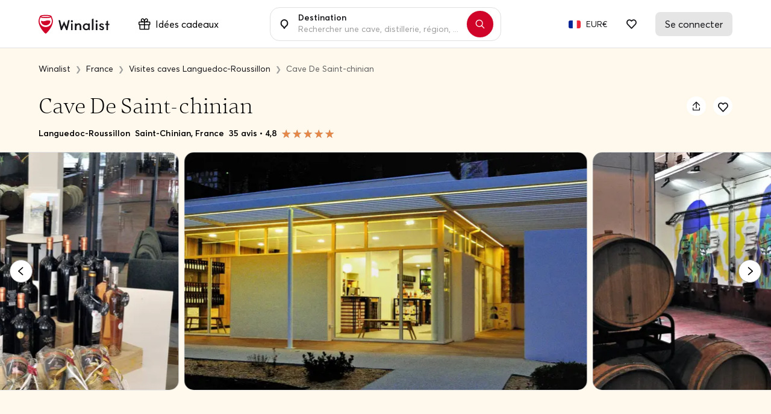

--- FILE ---
content_type: text/html; charset=UTF-8
request_url: https://www.winalist.fr/hosts/792/cave-de-saint-chinian
body_size: 42294
content:

<!DOCTYPE html>
<html lang="fr" class="no-js">
    <head>
        <meta charset="utf-8"/>
        <title>Cave De Saint-chinian ⭐️ Avis, Tarifs 2026</title>

        <link rel="apple-touch-icon" href="/apple-touch-icon.png">

        <meta name="viewport" content="width=device-width, initial-scale=1">
        <meta name="description" content="Réservez votre Visite Dégustation et découvrez Cave De Saint-chinian à Saint-Chinian.
✅ Sans frais ✅ Annulation Gratuite ✅ Avis clients certifiés.">
        <meta name="twitter:card" content="summary" />
        <meta name="twitter:site" content="@Winalist" />
        <meta name="twitter:creator" content="@Winalist" />
        <meta property="og:title" content="Cave De Saint-chinian ⭐️ Avis, Tarifs 2026" />
        <meta property="og:type" content="website" />
        <meta property="og:image" content="https://media.winalist.com/prod/uploads/_nTbDZ7By3mK.jpg?twic=v1/cover=1920" />
        <meta property="og:description" content="Réservez votre Visite Dégustation et découvrez Cave De Saint-chinian à Saint-Chinian.
✅ Sans frais ✅ Annulation Gratuite ✅ Avis clients certifiés." />
        <meta property="og:locale" content="fr_FR" />
        <meta property="og:site_name" content="Winalist" />
        <meta property="og:url" content="https://www.winalist.fr/hosts/792/cave-de-saint-chinian"/>

                    <meta property="product:brand" content="Cave De Saint-chinian">
            <meta property="product:availability" content="in stock">
            <meta property="product:price:amount" content="0">
            <meta property="product:price:currency" content="EUR">
            <meta property="product:retailer_item_id" content="792">
        
        
        <meta name="p:domain_verify" content="f2fc10ed06da34dc67ebeed3035ed3af"/>
        <meta name="fb:app_id" content="432852340251825"/>
        <meta name="robots" content="max-image-preview:large">
        <meta name="csrfToken" content="ZurCNVuji16E+8kbEDO4cVMfdPN4rU5py/KRhyoRk3LES416tsaEPQM0FbAoczarYU/zY9vn0WlIoavEpkTe5KshuNmqkM0qMSdGkE6dKF34yqSwT3LxQv186E+F8OVcMVciiR9BVJJULZJU7dHiWA==">

        
        <link rel="preload" href="https://cdn.winalist.com/dist/fonts/Averta-Regular.woff2" as="font" type="font/woff2" crossorigin>
        <link rel="preload" href="https://cdn.winalist.com/dist/fonts/Averta-Bold.woff2" as="font" type="font/woff2" crossorigin>
        <link rel="preload" href="https://cdn.winalist.com/dist/fonts/Averta-Semibold.woff2" as="font" type="font/woff2" crossorigin>

                
                <link rel="stylesheet" href="https://cdn.winalist.com/dist/front.1d1a9832e0a02dacfee1.css">

        
        
        
                                    <link rel="canonical" href="https://www.winalist.fr/hosts/792/cave-de-saint-chinian" />
                    
        
        
        
        

                                                        <link rel="alternate" href="https://www.winalist.de/hosts/792/cave-de-saint-chinian" hreflang="de" />
                                                                                                <link rel="alternate" href="https://www.winalist.com/hosts/792/cave-de-saint-chinian" hreflang="en" />
                                                                    <link rel="alternate" href="https://www.winalist.com/hosts/792/cave-de-saint-chinian" hreflang="x-default" />
                                                                <link rel="alternate" href="https://www.winalist.ca/hosts/792/cave-de-saint-chinian" hreflang="en-CA" />
                                                                                                <link rel="alternate" href="https://www.winalist.co.uk/hosts/792/cave-de-saint-chinian" hreflang="en-GB" />
                                                                                                <link rel="alternate" href="https://www.winalist.es/hosts/792/cave-de-saint-chinian" hreflang="es" />
                                                                                                <link rel="alternate" href="https://www.winalist.fr/hosts/792/cave-de-saint-chinian" hreflang="fr" />
                                                                                                <link rel="alternate" href="https://www.winalist.it/hosts/792/cave-de-saint-chinian" hreflang="it" />
                                                                                                <link rel="alternate" href="https://www.winalist.nl/hosts/792/cave-de-saint-chinian" hreflang="nl" />
                                                                                                <link rel="alternate" href="https://www.winalist.pt/hosts/792/cave-de-saint-chinian" hreflang="pt" />
                                                                                                <link rel="alternate" href="https://www.winalist.com.br/hosts/792/cave-de-saint-chinian" hreflang="pt-BR" />
                                                                                                <link rel="alternate" href="https://www.winalist.fi/hosts/792/cave-de-saint-chinian" hreflang="fi" />
                                                                                                <link rel="alternate" href="https://www.winalist.se/hosts/792/cave-de-saint-chinian" hreflang="se" />
                                                                                                <link rel="alternate" href="https://www.winalist.cn/hosts/792/cave-de-saint-chinian" hreflang="zh" />
                                                                                                <link rel="alternate" href="https://www.winalist.jp/hosts/792/cave-de-saint-chinian" hreflang="ja" />
                                                                    
        

        <script type="application/ld+json">{
    "@context": "https://schema.org",
    "@type": "Product",
    "name": "Cave De Saint-chinian",
    "description": "Acteur historique de l\u2019appellation, la Cave de Saint Chinian est une vitrine notoire de la production viticole locale. Elle a notamment pour singularit\u00e9 d\u2019associer vins et cr\u00e9ation comme en porte t\u00e9moignage le concept de l\u2019Art en Cave.\r\nChaque ann\u00e9e, depuis 2013, des artistes viennent recouvrir\r\nles cuves en b\u00e9ton dans l\u2019enceinte de la Cave de Saint-Chinian par une\r\nfresque \u00e0 leur image \u00e0 partir d\u2019un th\u00e8me impos\u00e9 : l\u2019univers\r\nde la vigne et du vin, et de ses vignerons.",
    "image": [
        "https://media.winalist.com/prod/uploads/_nTbDZ7By3mK.jpg?twic=v1/cover=1920",
        "https://media.winalist.com/prod/uploads/qSJhPmxCTr2k.jpg?twic=v1/cover=1920",
        "https://media.winalist.com/prod/uploads/qVRo0LaWXKEi.webp?twic=v1/cover=1920",
        "https://media.winalist.com/prod/uploads/QcNrh8vVwduH.webp?twic=v1/cover=1920",
        "https://media.winalist.com/prod/uploads/3YE7uKhbaTIA.jpg?twic=v1/cover=1920",
        "https://media.winalist.com/prod/uploads/4xEhfocT7eCu.jpg?twic=v1/cover=1920",
        "https://media.winalist.com/prod/uploads/NnJlE8fUcSVt.jpg?twic=v1/cover=1920",
        "https://media.winalist.com/prod/uploads/h0yf2_TRD5i6.webp?twic=v1/cover=1920"
    ],
    "url": "https://www.winalist.fr/hosts/792/cave-de-saint-chinian",
    "sku": 792,
    "brand": {
        "@type": "Brand",
        "name": "Winalist"
    },
    "aggregateRating": {
        "@type": "AggregateRating",
        "ratingValue": "4.8",
        "reviewCount": "525",
        "ratingCount": "525",
        "bestRating": "5",
        "worstRating": "0.5"
    },
    "review": [
        {
            "@type": "Review",
            "author": {
                "@type": "Person",
                "name": "Charlotte"
            },
            "reviewBody": "Nice cellar. With lovely staff. They know a lot and really guide you. Would recommend this to anyone visiting town!!",
            "reviewRating": {
                "@type": "Rating",
                "bestRating": "5",
                "ratingValue": "5",
                "worstRating": "0.5"
            }
        },
        {
            "@type": "Review",
            "author": {
                "@type": "Person",
                "name": "Helen"
            },
            "reviewBody": "Lovely welcome and enjoyable visit.",
            "reviewRating": {
                "@type": "Rating",
                "bestRating": "5",
                "ratingValue": "5",
                "worstRating": "0.5"
            }
        },
        {
            "@type": "Review",
            "author": {
                "@type": "Person",
                "name": "S\u00e9bastien"
            },
            "reviewBody": "Une exp\u00e9rience formidable avec des \u0153uvres fascinantes. Nous avons \u00e9t\u00e9 enchant\u00e9s par cette visite unique.",
            "reviewRating": {
                "@type": "Rating",
                "bestRating": "5",
                "ratingValue": "5",
                "worstRating": "0.5"
            }
        },
        {
            "@type": "Review",
            "author": {
                "@type": "Person",
                "name": "Margaret"
            },
            "reviewBody": "",
            "reviewRating": {
                "@type": "Rating",
                "bestRating": "5",
                "ratingValue": "5",
                "worstRating": "0.5"
            }
        },
        {
            "@type": "Review",
            "author": {
                "@type": "Person",
                "name": "James"
            },
            "reviewBody": "",
            "reviewRating": {
                "@type": "Rating",
                "bestRating": "5",
                "ratingValue": "4.5",
                "worstRating": "0.5"
            }
        },
        {
            "@type": "Review",
            "author": {
                "@type": "Person",
                "name": "Lucia"
            },
            "reviewBody": "",
            "reviewRating": {
                "@type": "Rating",
                "bestRating": "5",
                "ratingValue": "5",
                "worstRating": "0.5"
            }
        },
        {
            "@type": "Review",
            "author": {
                "@type": "Person",
                "name": "Jean"
            },
            "reviewBody": "",
            "reviewRating": {
                "@type": "Rating",
                "bestRating": "5",
                "ratingValue": "5",
                "worstRating": "0.5"
            }
        },
        {
            "@type": "Review",
            "author": {
                "@type": "Person",
                "name": "Emily"
            },
            "reviewBody": "",
            "reviewRating": {
                "@type": "Rating",
                "bestRating": "5",
                "ratingValue": "4.5",
                "worstRating": "0.5"
            }
        },
        {
            "@type": "Review",
            "author": {
                "@type": "Person",
                "name": "Luca"
            },
            "reviewBody": "\u00a1Maravillosa experiencia! El arte y el vino se combinan de forma incre\u00edble.",
            "reviewRating": {
                "@type": "Rating",
                "bestRating": "5",
                "ratingValue": "5",
                "worstRating": "0.5"
            }
        },
        {
            "@type": "Review",
            "author": {
                "@type": "Person",
                "name": "Marianne"
            },
            "reviewBody": "",
            "reviewRating": {
                "@type": "Rating",
                "bestRating": "5",
                "ratingValue": "5",
                "worstRating": "0.5"
            }
        },
        {
            "@type": "Review",
            "author": {
                "@type": "Person",
                "name": "Oliver"
            },
            "reviewBody": "",
            "reviewRating": {
                "@type": "Rating",
                "bestRating": "5",
                "ratingValue": "4.5",
                "worstRating": "0.5"
            }
        },
        {
            "@type": "Review",
            "author": {
                "@type": "Person",
                "name": "Sophie"
            },
            "reviewBody": "",
            "reviewRating": {
                "@type": "Rating",
                "bestRating": "5",
                "ratingValue": "5",
                "worstRating": "0.5"
            }
        },
        {
            "@type": "Review",
            "author": {
                "@type": "Person",
                "name": "Gabriel"
            },
            "reviewBody": "",
            "reviewRating": {
                "@type": "Rating",
                "bestRating": "5",
                "ratingValue": "5",
                "worstRating": "0.5"
            }
        },
        {
            "@type": "Review",
            "author": {
                "@type": "Person",
                "name": "Emma"
            },
            "reviewBody": "",
            "reviewRating": {
                "@type": "Rating",
                "bestRating": "5",
                "ratingValue": "4.5",
                "worstRating": "0.5"
            }
        },
        {
            "@type": "Review",
            "author": {
                "@type": "Person",
                "name": "ARIEL"
            },
            "reviewBody": "The experience was amazing! Bautista was an excellent host. We tasted several wines and the combination with the art is awesome!",
            "reviewRating": {
                "@type": "Rating",
                "bestRating": "5",
                "ratingValue": "5",
                "worstRating": "0.5"
            }
        },
        {
            "@type": "Review",
            "author": {
                "@type": "Person",
                "name": "Julie "
            },
            "reviewBody": "",
            "reviewRating": {
                "@type": "Rating",
                "bestRating": "5",
                "ratingValue": "4.5",
                "worstRating": "0.5"
            }
        },
        {
            "@type": "Review",
            "author": {
                "@type": "Person",
                "name": "Pascal"
            },
            "reviewBody": "Visite atypique et insolite.\r\nPersonnel au top, sympathique et expert en son article \r\n\u00c0 faire sans h\u00e9siter.",
            "reviewRating": {
                "@type": "Rating",
                "bestRating": "5",
                "ratingValue": "5",
                "worstRating": "0.5"
            }
        },
        {
            "@type": "Review",
            "author": {
                "@type": "Person",
                "name": "S\u00e9bastien"
            },
            "reviewBody": "",
            "reviewRating": {
                "@type": "Rating",
                "bestRating": "5",
                "ratingValue": "5",
                "worstRating": "0.5"
            }
        },
        {
            "@type": "Review",
            "author": {
                "@type": "Person",
                "name": "Sophie"
            },
            "reviewBody": "",
            "reviewRating": {
                "@type": "Rating",
                "bestRating": "5",
                "ratingValue": "4.5",
                "worstRating": "0.5"
            }
        },
        {
            "@type": "Review",
            "author": {
                "@type": "Person",
                "name": "Emily"
            },
            "reviewBody": "",
            "reviewRating": {
                "@type": "Rating",
                "bestRating": "5",
                "ratingValue": "4.5",
                "worstRating": "0.5"
            }
        },
        {
            "@type": "Review",
            "author": {
                "@type": "Person",
                "name": "Lucas"
            },
            "reviewBody": "",
            "reviewRating": {
                "@type": "Rating",
                "bestRating": "5",
                "ratingValue": "5",
                "worstRating": "0.5"
            }
        },
        {
            "@type": "Review",
            "author": {
                "@type": "Person",
                "name": "Ana"
            },
            "reviewBody": "",
            "reviewRating": {
                "@type": "Rating",
                "bestRating": "5",
                "ratingValue": "4",
                "worstRating": "0.5"
            }
        },
        {
            "@type": "Review",
            "author": {
                "@type": "Person",
                "name": "Vincent"
            },
            "reviewBody": "",
            "reviewRating": {
                "@type": "Rating",
                "bestRating": "5",
                "ratingValue": "5",
                "worstRating": "0.5"
            }
        },
        {
            "@type": "Review",
            "author": {
                "@type": "Person",
                "name": "Alice"
            },
            "reviewBody": "",
            "reviewRating": {
                "@type": "Rating",
                "bestRating": "5",
                "ratingValue": "4.5",
                "worstRating": "0.5"
            }
        },
        {
            "@type": "Review",
            "author": {
                "@type": "Person",
                "name": "Louis"
            },
            "reviewBody": "",
            "reviewRating": {
                "@type": "Rating",
                "bestRating": "5",
                "ratingValue": "4.5",
                "worstRating": "0.5"
            }
        },
        {
            "@type": "Review",
            "author": {
                "@type": "Person",
                "name": "Emma"
            },
            "reviewBody": "",
            "reviewRating": {
                "@type": "Rating",
                "bestRating": "5",
                "ratingValue": "5",
                "worstRating": "0.5"
            }
        },
        {
            "@type": "Review",
            "author": {
                "@type": "Person",
                "name": "Thomas"
            },
            "reviewBody": "",
            "reviewRating": {
                "@type": "Rating",
                "bestRating": "5",
                "ratingValue": "5",
                "worstRating": "0.5"
            }
        },
        {
            "@type": "Review",
            "author": {
                "@type": "Person",
                "name": "Laura"
            },
            "reviewBody": "",
            "reviewRating": {
                "@type": "Rating",
                "bestRating": "5",
                "ratingValue": "4.5",
                "worstRating": "0.5"
            }
        },
        {
            "@type": "Review",
            "author": {
                "@type": "Person",
                "name": "Lucas"
            },
            "reviewBody": "C'\u00e9tait une exp\u00e9rience incroyable, nous avons vraiment appr\u00e9ci\u00e9 chaque instant dans la cave et la d\u00e9gustation des vins \u00e9tait exceptionnelle.",
            "reviewRating": {
                "@type": "Rating",
                "bestRating": "5",
                "ratingValue": "5",
                "worstRating": "0.5"
            }
        },
        {
            "@type": "Review",
            "author": {
                "@type": "Person",
                "name": "Sophie"
            },
            "reviewBody": "We had a fantastic time exploring the vineyard and trying the different wines, such a delightful experience!",
            "reviewRating": {
                "@type": "Rating",
                "bestRating": "5",
                "ratingValue": "4.5",
                "worstRating": "0.5"
            }
        },
        {
            "@type": "Review",
            "author": {
                "@type": "Person",
                "name": "Eva"
            },
            "reviewBody": "\u00a1Una experiencia maravillosa! Disfrutamos mucho del tour por la bodega y la degustaci\u00f3n de vinos, sin duda volver\u00edamos.",
            "reviewRating": {
                "@type": "Rating",
                "bestRating": "5",
                "ratingValue": "5",
                "worstRating": "0.5"
            }
        },
        {
            "@type": "Review",
            "author": {
                "@type": "Person",
                "name": "Sylvie"
            },
            "reviewBody": "",
            "reviewRating": {
                "@type": "Rating",
                "bestRating": "5",
                "ratingValue": "5",
                "worstRating": "0.5"
            }
        },
        {
            "@type": "Review",
            "author": {
                "@type": "Person",
                "name": "Mark"
            },
            "reviewBody": "",
            "reviewRating": {
                "@type": "Rating",
                "bestRating": "5",
                "ratingValue": "4.5",
                "worstRating": "0.5"
            }
        },
        {
            "@type": "Review",
            "author": {
                "@type": "Person",
                "name": "Anneli"
            },
            "reviewBody": "",
            "reviewRating": {
                "@type": "Rating",
                "bestRating": "5",
                "ratingValue": "4",
                "worstRating": "0.5"
            }
        },
        {
            "@type": "Review",
            "author": {
                "@type": "Person",
                "name": "In\u00e8s"
            },
            "reviewBody": "",
            "reviewRating": {
                "@type": "Rating",
                "bestRating": "5",
                "ratingValue": "5",
                "worstRating": "0.5"
            }
        }
    ]
}</script>
                                <script type="application/ld+json">{
    "@context": "https://schema.org",
    "@type": "FAQPage",
    "mainEntity": [
        {
            "@type": "Question",
            "name": "Faut-il r\u00e9server pour visiter Cave De Saint-chinian?",
            "acceptedAnswer": {
                "@type": "Answer",
                "text": "Afin de garantir votre place et d'\u00eatre accueilli dans les meilleures conditions, il est pr\u00e9f\u00e9rable de r\u00e9server avant de vous y rendre. Vous pouvez r\u00e9server gratuitement jusqu'\u00e0 1 heure(s) avant."
            }
        },
        {
            "@type": "Question",
            "name": "Quelle est la politique d'annulation de Cave De Saint-chinian ?",
            "acceptedAnswer": {
                "@type": "Answer",
                "text": "Vous pouvez annuler votre r\u00e9servation gratuitement jusqu'\u00e0 24 heures avant le d\u00e9but de votre exp\u00e9rience. Si ce d\u00e9lai est d\u00e9pass\u00e9, n'h\u00e9sitez pas \u00e0 nous contacter et notre \u00e9quipe se fera un plaisir de vous aider dans la mesure du possible."
            }
        },
        {
            "@type": "Question",
            "name": "Est-ce que Cave De Saint-chinian propose des exp\u00e9riences de groupe ?",
            "acceptedAnswer": {
                "@type": "Answer",
                "text": "La capacit\u00e9 d'accueil maximale Cave De Saint-chinian est de 20 personne(s)."
            }
        },
        {
            "@type": "Question",
            "name": "Quel est le prix d'une visite chez Cave De Saint-chinian\u00a0?",
            "acceptedAnswer": {
                "@type": "Answer",
                "text": "Le prix des exp\u00e9riences de Cave De Saint-chinian est de 0,00\u00a0\u20ac."
            }
        },
        {
            "@type": "Question",
            "name": "O\u00f9 se trouve Cave De Saint-chinian\u00a0?",
            "acceptedAnswer": {
                "@type": "Answer",
                "text": "Cave De Saint-chinian est situ\u00e9 proche de Saint-Chinian dans la r\u00e9gion viticole Languedoc-Roussillon."
            }
        }
    ]
}</script>
        
        
                    <script type="application/ld+json">{
    "@context": "https://schema.org",
    "@type": "BreadcrumbList",
    "itemListElement": [
        {
            "@type": "ListItem",
            "position": 1,
            "name": "Accueil",
            "item": "https://www.winalist.fr"
        },
        {
            "@type": "ListItem",
            "position": 2,
            "name": "France",
            "item": "https://www.winalist.fr/countries/france"
        },
        {
            "@type": "ListItem",
            "position": 3,
            "name": "Visites caves Languedoc-Roussillon",
            "item": "https://www.winalist.fr/regions/languedoc-roussillon"
        },
        {
            "@type": "ListItem",
            "position": 5,
            "name": "Cave De Saint-chinian"
        },
        {
            "@type": "ListItem",
            "position": 4,
            "name": "Saint-Chinian",
            "item": "https://www.winalist.fr/s/appellations/saint-chinian"
        }
    ]
}</script>
        
                    <script type="application/ld+json">{
    "@context": "https://schema.org",
    "@type": "Organization",
    "name": "Winalist",
    "url": "https://www.winalist.fr",
    "logo": "https://www.winalist.fr/img/assets/logo.png",
    "sameAs": [
        "https://www.instagram.com/winalist_com/",
        "https://www.facebook.com/winalist/",
        "https://twitter.com/winalist",
        "https://www.linkedin.com/company/winalist/",
        "https://www.pinterest.fr/winalist/"
    ]
}</script>
        
        
                                <!-- Google Tag Manager -->
        <!-- End Google Tag Manager -->

    <!-- Google Tag Manager -->
    <script>(function(w,d,s,l,i){w[l]=w[l]||[];w[l].push({'gtm.start':new Date().getTime(),event:'gtm.js'});var f=d.getElementsByTagName(s)[0],j=d.createElement(s);j.async=true;j.src="https://ilm.winalist.com/c0pcfqppvwo.js?"+i;f.parentNode.insertBefore(j,f);})(window,document,'script','dataLayer','9wx=aWQ9R1RNLVAyTTNHUzg%3D&page=2');</script>
    <!-- End Google Tag Manager -->
        
        <script>(function(e){const r=e.querySelectorAll("html")[0];r.className=r.className.replace(/(^|s)no-js(s|$)/,"$1js$2")})(document,window,0);</script>
        <script>
/* <![CDATA[ */
const winalist_vars = {
        'error_messages': {
        'phoneInput': [
            'Numéro de téléphone non valide',
            'Code de pays incorrect',
            'Trop court',
            'Trop long',
            'Numéro invalide'
        ]
    }
};
/* ]]> */
</script>

        
        
        
            </head>

    <body class="font-body   "
        data-env="prod"
        data-lang="fr_FR"
        data-connected="false"
        data-currency-iso="EUR"
        data-currency-locale="fr_FR"
        data-currency-rate="1"
        data-controller="Host"
        data-distinct-id=""
        data-route-category="Host"
        data-session="null"
        data-is-bot="true"
        data-wishes="[]"
        data-url-toggle-like="/wish/toggle"
        data-url-content-modal-wish="/wishlist/wish-modal-content"
        >

                
            <!-- Google Tag Manager (noscript) -->
        <!-- End Google Tag Manager (noscript) -->

    <!-- Google Tag Manager (noscript) -->
<noscript><iframe src="https://ilm.winalist.com/ns.html?id=GTM-P2M3GS8" height="0" width="0" style="display:none;visibility:hidden"></iframe></noscript>
<!-- End Google Tag Manager (noscript) -->

                
        
        
        
        

                                                                                             <nav id="nav-bar" class="fixed w-full top-0 main-navbar  scrolled ">
    <div id="gift-mega-menu" class="hidden border">
    <div class="gift-mega-menu-content max-w-full mx-auto text-black flex justify-center py-8">
                <div class="flex-col column-container hidden xl:flex">
            <span class="text-lg font-semibold mb-5">Bons cadeaux</span>

            <ul class="taxonomies-list mb-4">
                                    <li class="py-1 text-sm">
                        <span data-redirect-go="aHR0cHM6Ly93d3cud2luYWxpc3QuZnIvZ2lmdC9zZWxlY3Q/YW1vdW50PTUw"
                            class="hover:underline cursor-pointer"
                        >
                            Bon cadeau 50 €
                        </span>
                    </li>
                                    <li class="py-1 text-sm">
                        <span data-redirect-go="aHR0cHM6Ly93d3cud2luYWxpc3QuZnIvZ2lmdC9zZWxlY3Q/YW1vdW50PTEwMA=="
                            class="hover:underline cursor-pointer"
                        >
                            Bon cadeau 100 €
                        </span>
                    </li>
                                    <li class="py-1 text-sm">
                        <span data-redirect-go="aHR0cHM6Ly93d3cud2luYWxpc3QuZnIvZ2lmdC9zZWxlY3Q/YW1vdW50PTE1MA=="
                            class="hover:underline cursor-pointer"
                        >
                            Bon cadeau 150 €
                        </span>
                    </li>
                            </ul>

            <button type="button" data-redirect-go="aHR0cHM6Ly93d3cud2luYWxpc3QuZnIvZ2lmdC9yZWRlZW0="
                class="btn btn-sm text-sm max-w-xs btn-deep-green mt-auto animate-slide">
                <span class="btn-content inline-flex items-center justify-center">
                    Utiliser ma carte-cadeau
                    <svg xmlns="http://www.w3.org/2000/svg" width="16" height="16" viewBox="0 0 16 16" fill="none" class="ml-2">
    <path d="M8.50007 1.85784L14.6422 8L8.50007 14.1422" stroke-width="2" stroke-linecap="round" stroke-linejoin="round"/>
    <path d="M14.3579 8L1.35791 8" stroke-width="2" stroke-linecap="round" stroke-linejoin="round"/>
</svg>                </span>
            </button>
        </div>

                <div class="vertical-separator hidden xl:flex"></div>

                <div class="flex flex-col column-container ">
            <span class="text-lg font-semibold mb-5">Inspiration</span>

            <div class="flex taxonomies-list">
                <div class="flex-1 w-full">
                    <ul>
                                                    <li class="py-1 text-sm">
                                <a href="https://www.winalist.fr/gift/cards/idee-cadeau-homme" class="hover:underline w-full">
                                    Idée cadeau Pour lui
                                </a>
                            </li>
                                                    <li class="py-1 text-sm">
                                <a href="https://www.winalist.fr/gift/cards/idee-cadeau-femme" class="hover:underline w-full">
                                    Idée cadeau Pour elle
                                </a>
                            </li>
                                                    <li class="py-1 text-sm">
                                <a href="https://www.winalist.fr/gift/cards/idee-cadeau-papa" class="hover:underline w-full">
                                    Idée cadeau Pour papa
                                </a>
                            </li>
                                                    <li class="py-1 text-sm">
                                <a href="https://www.winalist.fr/gift/cards/idee-cadeau-maman" class="hover:underline w-full">
                                    Idée cadeau Pour Maman
                                </a>
                            </li>
                                                    <li class="py-1 text-sm">
                                <a href="https://www.winalist.fr/gift/cards/idee-cadeau-parents" class="hover:underline w-full">
                                    Idée cadeau Pour les parents
                                </a>
                            </li>
                                            </ul>
                </div>

                            </div>
        </div>

                <div class="vertical-separator "></div>

                <div class="flex flex-col column-container larger-container ">
            <span class="text-lg font-semibold mb-5">
                Occasions
            </span>

            <div class="flex mb-4 taxonomies-list">
                <div class="flex-1 w-full">
                    <ul>
                                                    <li class="py-1 text-sm">
                                <a href="https://www.winalist.fr/gift/cards/idees-cadeaux-de-noel" class="hover:underline w-full">
                                    <span>Idée cadeau Noël</span>
                                                                    </a>
                            </li>
                                                    <li class="py-1 text-sm">
                                <a href="https://www.winalist.fr/gift/cards/idees-cadeaux-secret-santa" class="hover:underline w-full">
                                    <span>Idée cadeau Secret Santa</span>
                                                                    </a>
                            </li>
                                                    <li class="py-1 text-sm">
                                <a href="https://www.winalist.fr/gift/cards/idee-cadeau-retraite" class="hover:underline w-full">
                                    <span>Idée cadeau Retraite</span>
                                                                    </a>
                            </li>
                                                    <li class="py-1 text-sm">
                                <a href="https://www.winalist.fr/gift/cards/fete-des-meres" class="hover:underline w-full">
                                    <span>Idée cadeau fête des Mères</span>
                                                                    </a>
                            </li>
                                            </ul>
                </div>

                                    <div class="flex-1 w-1/2 pl-2">
                        <ul>
                                                            <li class="py-1 text-sm">
                                    <a href="https://www.winalist.fr/gift/cards/fete-des-peres" class="hover:underline w-full">
                                        Idée cadeau Fête des pères
                                    </a>
                                </li>
                                                            <li class="py-1 text-sm">
                                    <a href="https://www.winalist.fr/gift/cards/idees-cadeaux-saint-valentin" class="hover:underline w-full">
                                        Idée cadeau Saint Valentin
                                    </a>
                                </li>
                                                            <li class="py-1 text-sm">
                                    <a href="https://www.winalist.fr/gift/cards/idees-cadeaux-mariage" class="hover:underline w-full">
                                        Idée cadeau Mariage
                                    </a>
                                </li>
                                                            <li class="py-1 text-sm">
                                    <a href="https://www.winalist.fr/gift/cards/cadeaux-d-anniversaire" class="hover:underline w-full">
                                        Idée cadeau Anniversaire
                                    </a>
                                </li>
                                                    </ul>
                    </div>
                            </div>

            <button type="button" data-redirect-go="aHR0cHM6Ly93d3cud2luYWxpc3QuZnIvZ2lmdC9jYXJkcw=="
                class="btn btn-sm text-sm max-w-xs btn-deep-green mt-auto animate-slide">
                <span class="btn-content inline-flex items-center justify-center px-4">
                    Voir toutes les idées cadeaux
                    <svg xmlns="http://www.w3.org/2000/svg" width="16" height="16" viewBox="0 0 16 16" fill="none" class="ml-2">
    <path d="M8.50007 1.85784L14.6422 8L8.50007 14.1422" stroke-width="2" stroke-linecap="round" stroke-linejoin="round"/>
    <path d="M14.3579 8L1.35791 8" stroke-width="2" stroke-linecap="round" stroke-linejoin="round"/>
</svg>                </span>
            </button>
        </div>

                <div class="vertical-separator "></div>

                <div class="flex flex-col column-container">
            <span class="text-lg font-semibold mb-5">Budgets</span>

            <ul class="taxonomies-list mb-4 taxonomies-list">
                                    <li class="py-1 text-sm">
                        <span data-redirect-go="aHR0cHM6Ly93d3cud2luYWxpc3QuZnIvZ2lmdC9jYXJkcz9wcmljZV9tYXg9NTA="
                            class="hover:underline cursor-pointer"
                        >
                            Cadeaux à moins de 50 €
                        </span>
                    </li>
                                    <li class="py-1 text-sm">
                        <span data-redirect-go="aHR0cHM6Ly93d3cud2luYWxpc3QuZnIvZ2lmdC9jYXJkcz9wcmljZV9tYXg9MTAw"
                            class="hover:underline cursor-pointer"
                        >
                            Cadeaux à moins de 100 €
                        </span>
                    </li>
                            </ul>
        </div>

            </div>
</div>

	<div class="flex items-center justify-between mx-auto py-5 px-4 relative lg:max-w-6xl w-full lg:px-12 xl:px-0">
        <div class="flex items-center">
                            <span data-redirect-go="aHR0cHM6Ly93d3cud2luYWxpc3QuZnI="
                    id="winalist-logo" class="inline-flex justify-start items-center cursor-pointer">
                    <div id="normal-logo" class="flex justify-center items-center">
                        <img src="https://cdn.winalist.com/img/assets/new_logo_red_black.svg" alt="Logo de Winalist" class="h-8"/>
                    </div>

                    <div id="white-logo" class="flex justify-center items-center">
                        <img src="https://cdn.winalist.com/img/assets/new_logo_full_white.svg" alt="Logo de Winalist" class="h-8"/>
                    </div>
                </span>
            
            <span class="px-4 py-2 rounded-lg ml-8 hidden lg:flex items-center"
                  data-gift-mega-menu
                  tabindex="0"
                  aria-haspopup="true"
                  aria-expanded="false"
            >
                    <div class="mr-2 flex-shrink-0">
                        <svg width="20" height="19" viewBox="0 0 20 19" fill="none" xmlns="http://www.w3.org/2000/svg" class="w-5 h-5 object-contain">
    <path d="M18 5.25131H14.7113C14.7478 5.22037 14.7853 5.19037 14.8209 5.15756C15.1057 4.9046 15.3351 4.59561 15.495 4.24992C15.6549 3.90423 15.7417 3.52927 15.75 3.1485C15.7623 2.73194 15.6894 2.31726 15.5356 1.92992C15.3819 1.54258 15.1506 1.19075 14.856 0.896026C14.5613 0.601304 14.2096 0.369911 13.8223 0.216053C13.435 0.0621946 13.0203 -0.0108821 12.6038 0.00130888C12.2228 0.00951374 11.8477 0.0962635 11.5018 0.256128C11.156 0.415992 10.8468 0.645529 10.5938 0.930371C10.2436 1.33621 9.9589 1.79422 9.75 2.28787C9.5411 1.79422 9.25642 1.33621 8.90625 0.930371C8.65318 0.645529 8.34405 0.415992 7.99818 0.256128C7.65232 0.0962635 7.27718 0.00951374 6.89625 0.00130888C6.47969 -0.0108821 6.06503 0.0621946 5.67774 0.216053C5.29044 0.369911 4.93868 0.601304 4.64405 0.896026C4.34941 1.19075 4.11812 1.54258 3.96438 1.92992C3.81064 2.31726 3.73768 2.73194 3.75 3.1485C3.75833 3.52927 3.84514 3.90423 4.005 4.24992C4.16486 4.59561 4.39434 4.9046 4.67906 5.15756C4.71469 5.1885 4.75219 5.2185 4.78875 5.25131H1.5C1.10218 5.25131 0.720644 5.40934 0.43934 5.69065C0.158035 5.97195 0 6.35348 0 6.75131V9.75131C0 10.1491 0.158035 10.5307 0.43934 10.812C0.720644 11.0933 1.10218 11.2513 1.5 11.2513V17.2513C1.5 17.6491 1.65804 18.0307 1.93934 18.312C2.22064 18.5933 2.60218 18.7513 3 18.7513H16.5C16.8978 18.7513 17.2794 18.5933 17.5607 18.312C17.842 18.0307 18 17.6491 18 17.2513V11.2513C18.3978 11.2513 18.7794 11.0933 19.0607 10.812C19.342 10.5307 19.5 10.1491 19.5 9.75131V6.75131C19.5 6.35348 19.342 5.97195 19.0607 5.69065C18.7794 5.40934 18.3978 5.25131 18 5.25131ZM11.7188 1.92412C11.8375 1.79298 11.9821 1.68781 12.1434 1.61522C12.3047 1.54262 12.4793 1.50415 12.6562 1.50225H12.7022C12.9095 1.50354 13.1145 1.54621 13.3052 1.62775C13.4958 1.70929 13.6683 1.82806 13.8124 1.9771C13.9566 2.12615 14.0695 2.30246 14.1447 2.49572C14.2198 2.68898 14.2556 2.89529 14.25 3.10256C14.2481 3.27946 14.2096 3.45406 14.137 3.6154C14.0644 3.77673 13.9593 3.92131 13.8281 4.04006C12.9384 4.82756 11.4619 5.10506 10.5469 5.20256C10.6594 4.20975 10.9688 2.76693 11.7188 1.92412ZM5.71031 1.95787C6.00088 1.66733 6.39441 1.50325 6.80531 1.50131H6.85125C7.02815 1.50322 7.20275 1.54168 7.36409 1.61428C7.52542 1.68688 7.67 1.79205 7.78875 1.92318C8.57531 2.81193 8.85281 4.28568 8.95031 5.19693C8.03906 5.10318 6.56531 4.82193 5.67656 4.03537C5.54543 3.91662 5.44026 3.77204 5.36766 3.61071C5.29506 3.44938 5.2566 3.27478 5.25469 3.09787C5.24887 2.88715 5.28593 2.67745 5.36361 2.48149C5.44128 2.28552 5.55796 2.10738 5.70656 1.95787H5.71031ZM1.5 6.75131H9V9.75131H1.5V6.75131ZM3 11.2513H9V17.2513H3V11.2513ZM16.5 17.2513H10.5V11.2513H16.5V17.2513ZM18 9.75131H10.5V6.75131H18V9.75131Z" fill="#18171B"/>
</svg>
                                            </div>
                    Idées cadeaux
            </span>
        </div>

        <span class="text-above-input">
            Parcourez +3250 expériences vins et spiritueux
        </span>

        <div class="container-search-bar">
            <div class="search-bar w-full max-w-sm z-50 md:flex relative always-showed showed">
                <label for="nav_search_bar" class="p-4">
    <svg width="14" height="16" viewBox="0 0 14 16" fill="none" xmlns="http://www.w3.org/2000/svg">
    <g id="Group 1">
        <g id="Group">
            <path id="Vector" d="M4.19087 11.3676L4.19085 11.3675C2.64221 10.3876 1.59965 8.61828 1.60157 6.58645C1.6045 3.46891 4.13553 0.951612 7.0903 1.00071C10.0045 1.04915 12.4016 3.50689 12.4016 6.59201C12.4016 8.62675 11.3542 10.3976 9.80034 11.3751C9.36365 11.6498 8.99957 12.0113 8.71508 12.4192C8.71507 12.4193 8.71507 12.4193 8.71506 12.4193L7.00158 14.8759L5.28784 12.4189C5.28784 12.4189 5.28784 12.4189 5.28784 12.4189C4.99536 11.9996 4.6233 11.6412 4.19087 11.3676Z" stroke="#18171B" stroke-width="2"/>
        </g>
    </g>
</svg>
</label>

<div class="aa-input-container flex flex-grow relative"
    id="aa-input-container"
    data-country-url="https://www.winalist.fr/s/countries/%slug%"
    data-region-url="https://www.winalist.fr/s/regions/%slug%"
    data-city-url="https://www.winalist.fr/s/cities/%slug%"
    data-url-search="https://www.winalist.fr/s/hosts?lat=setlat&amp;lng=setlng&amp;destination=setdestination&amp;location=setlocation">
    <input aria-label="Tapez ici pour rechercher des établissements vinicoles, des expériences ou des lieux"
        type="search"
        id="nav_search_bar"
                class="no-style w-full aa-search-input bg-white"
        placeholder="Rechercher une cave, distillerie, région, ..."
        name="nav_search_bar" autocomplete="off" value=""
        data-around-me="Voir à proximité"
        data-no-result="Aucun résultat"
        data-see-all-results="Voir tous les résultats pour &quot;{0}&quot;"
        data-around-me-url="https://www.winalist.fr/s/hosts?aroundme=1"
        data-host="Hôte" data-experience="Expérience" data-country="Pays"
        data-region="Région" data-city="Ville" data-appellation="Appellation"
        data-gift-package="Coffret cadeau"
        data-person="1 personne" data-persons="{0} personnes"
        data-enable-gift-search="0"
        data-see-all-results-gift="Voir tous les coffrets cadeaux"
    />
    <label for="nav_search_bar" class="label-input-search pointer-events-none">
        Destination
    </label>

    <button type="button"
            class="hidden absolute text-tiny text-black right-0 focus:outline-none absolute-vertically-center hover:bg-gray-100 transition-all duration-150 ease-in-out bottom-0 flex items-center justify-center p-4 h-6 w-6 leading-6 rounded-full clear-search-bar-input"
    >
        <i class="icon icon-cross"></i>
    </button>
</div>

    <button type="button" class="search-button btn btn-me-red rounded-full p-3 mx-3 shadow focus:outline-none flex justify-center items-center"
            aria-label="Rechercher"
            data-url="https://www.winalist.fr/s/results?keyword=">
        <i class="icon icon-search"></i>
    </button>

                <div class="dropdown-suggestions-host-destination" 
    data-url="https://www.winalist.fr/suggestions-host-destination-dropdown"
    
    
    data-host-id=792
    >
    <button type="button" class="aroundMe focus:outline-none flex items-center hover-light-gray px-4 py-3 font-semibold">
        <i class="icon icon-location w-10 h-10 border rounded-lg brand-mobile flex justify-center items-center mr-4 bg-gray-100"></i>
        Expériences à proximité
    </button>

        <div class="recently-viewed-hosts flex flex-col"></div>
    <div class="top-wineries flex flex-col"></div>
    <div class="top-destinations flex flex-col"></div>
</div>            </div>

                    </div>


		<div class="hidden lg:flex items-center justify-end">
			<ul class="flex">
                
                                    <li class="navbar-item">
                        <button type="button"
                            class="btn-language flex justify-center items-center focus:outline-0 focus:outline-none p-2 pr-1">
                            <span class='flag flag-xs '><img src='https://cdn.winalist.com/img/assets/flags/svg/fr.svg' alt='Drapeau fr' width='28' class='twic flag flag-sm '/></span>
                        </button>

                        <button type="button"
                            class="btn-currency flex justify-center items-center focus:outline-0 focus:outline-none p-2 pl-1 text-sm">
                            EUR€
                        </button>
                    </li>
                    <li>
                        <span data-redirect-go="aHR0cHM6Ly93d3cud2luYWxpc3QuZnIvd2lzaGxpc3QvZ3Vlc3Q="
                            class="pl-6 pr-8 cursor-pointer"
                            aria-label="Liste de souhaits des invités">
                            <div class="relative">
                                <i class="icon icon-heart font-semibold pb-1"></i>
                                <span class="nbWishes flex hidden">0</span>
                            </div>
                        </span>
                    </li>
                
				<li>
                                            <span data-redirect-go="aHR0cHM6Ly93d3cud2luYWxpc3QuZnIvYWNjb3VudC9sb2dpbg=="
                            id="my-account"
                            class="flex justify-center items-center rounded-lg px-4 py-2 cursor-pointer">
                            <span class="whitespace-no-wrap">
                                Se connecter
                            </span>
                        </span>
                    				</li>
			</ul>
		</div>
        <div class="lg:hidden flex">
                            <button type="button" data-drawer-tag="search-bar-mobile" aria-label="Barre de recherche mobile"
                        class="md:hidden bg-transparent focus:outline-none px-3">
                    <i class="icon icon-search text-xl"></i>
                </button>

                <span data-redirect-go="aHR0cHM6Ly93d3cud2luYWxpc3QuZnIvd2lzaGxpc3QvZ3Vlc3Q="
                    class="pl-3 pr-5">
                    <div class="relative">
                        <i class="icon icon-heart text-lg"></i>
                        <span class="nbWishes flex hidden">0</span>
                    </div>
                </span>
                        <button type="button" data-drawer-tag="burger-menu" aria-label="Menu"
                    class="bg-transparent focus:outline-none pl-2">
                <i class="icon icon-list text-lg"></i>
            </button>
        </div>
	</div>


</nav>
<div class="nav-overlay"></div>


<x-drawer class="hidden" data-button-tag="burger-menu" data-direction="right" data-width="w-full md:w-1/2" data-no-padding-bottom="true">
    <div class="flex flex-col h-full">
        <div class="flex flex-col justify-between">
            <span class="uppercase text-xs font-semibold text-me-deep-green mb-2">Explorez par région :</span>
                            <button type="button" class="flex items-center w-full focus:outline-none text-me-deep-green font-semibold text-2xl my-1"
                        data-drawer-tag="explore-by-region" data-country-id="1">
                    France
                </button>
                            <button type="button" class="flex items-center w-full focus:outline-none text-me-deep-green font-semibold text-2xl my-1"
                        data-drawer-tag="explore-by-region" data-country-id="2">
                    Espagne
                </button>
                            <button type="button" class="flex items-center w-full focus:outline-none text-me-deep-green font-semibold text-2xl my-1"
                        data-drawer-tag="explore-by-region" data-country-id="3">
                    Belgique
                </button>
                            <button type="button" class="flex items-center w-full focus:outline-none text-me-deep-green font-semibold text-2xl my-1"
                        data-drawer-tag="explore-by-region" data-country-id="4">
                    Italie
                </button>
                            <button type="button" class="flex items-center w-full focus:outline-none text-me-deep-green font-semibold text-2xl my-1"
                        data-drawer-tag="explore-by-region" data-country-id="42">
                    Canada
                </button>
                            <button type="button" class="flex items-center w-full focus:outline-none text-me-deep-green font-semibold text-2xl my-1"
                        data-drawer-tag="explore-by-region" data-country-id="83">
                    Allemagne
                </button>
                            <button type="button" class="flex items-center w-full focus:outline-none text-me-deep-green font-semibold text-2xl my-1"
                        data-drawer-tag="explore-by-region" data-country-id="86">
                    Grèce
                </button>
                            <button type="button" class="flex items-center w-full focus:outline-none text-me-deep-green font-semibold text-2xl my-1"
                        data-drawer-tag="explore-by-region" data-country-id="176">
                    Pologne
                </button>
                            <button type="button" class="flex items-center w-full focus:outline-none text-me-deep-green font-semibold text-2xl my-1"
                        data-drawer-tag="explore-by-region" data-country-id="177">
                    Portugal
                </button>
                            <button type="button" class="flex items-center w-full focus:outline-none text-me-deep-green font-semibold text-2xl my-1"
                        data-drawer-tag="explore-by-region" data-country-id="201">
                    Slovénie
                </button>
                            <button type="button" class="flex items-center w-full focus:outline-none text-me-deep-green font-semibold text-2xl my-1"
                        data-drawer-tag="explore-by-region" data-country-id="212">
                    Suisse
                </button>
                            <button type="button" class="flex items-center w-full focus:outline-none text-me-deep-green font-semibold text-2xl my-1"
                        data-drawer-tag="explore-by-region" data-country-id="231">
                    Royaume-Uni
                </button>
                            <button type="button" class="flex items-center w-full focus:outline-none text-me-deep-green font-semibold text-2xl my-1"
                        data-drawer-tag="explore-by-region" data-country-id="232">
                    États-Unis
                </button>
                    </div>

        <div class="flex flex-col pt-5">
            
            <button type="button" data-drawer-tag="discover-selection"
                class="bg-transparent focus:outline-none font-semibold text-lg py-1 text-left flex items-center mb-5">
                <svg width="20" height="19" viewBox="0 0 20 19" fill="none" xmlns="http://www.w3.org/2000/svg" class="w-6 h-6 object-contain flex-shrink-0 mr-3">
    <path d="M18 5.25131H14.7113C14.7478 5.22037 14.7853 5.19037 14.8209 5.15756C15.1057 4.9046 15.3351 4.59561 15.495 4.24992C15.6549 3.90423 15.7417 3.52927 15.75 3.1485C15.7623 2.73194 15.6894 2.31726 15.5356 1.92992C15.3819 1.54258 15.1506 1.19075 14.856 0.896026C14.5613 0.601304 14.2096 0.369911 13.8223 0.216053C13.435 0.0621946 13.0203 -0.0108821 12.6038 0.00130888C12.2228 0.00951374 11.8477 0.0962635 11.5018 0.256128C11.156 0.415992 10.8468 0.645529 10.5938 0.930371C10.2436 1.33621 9.9589 1.79422 9.75 2.28787C9.5411 1.79422 9.25642 1.33621 8.90625 0.930371C8.65318 0.645529 8.34405 0.415992 7.99818 0.256128C7.65232 0.0962635 7.27718 0.00951374 6.89625 0.00130888C6.47969 -0.0108821 6.06503 0.0621946 5.67774 0.216053C5.29044 0.369911 4.93868 0.601304 4.64405 0.896026C4.34941 1.19075 4.11812 1.54258 3.96438 1.92992C3.81064 2.31726 3.73768 2.73194 3.75 3.1485C3.75833 3.52927 3.84514 3.90423 4.005 4.24992C4.16486 4.59561 4.39434 4.9046 4.67906 5.15756C4.71469 5.1885 4.75219 5.2185 4.78875 5.25131H1.5C1.10218 5.25131 0.720644 5.40934 0.43934 5.69065C0.158035 5.97195 0 6.35348 0 6.75131V9.75131C0 10.1491 0.158035 10.5307 0.43934 10.812C0.720644 11.0933 1.10218 11.2513 1.5 11.2513V17.2513C1.5 17.6491 1.65804 18.0307 1.93934 18.312C2.22064 18.5933 2.60218 18.7513 3 18.7513H16.5C16.8978 18.7513 17.2794 18.5933 17.5607 18.312C17.842 18.0307 18 17.6491 18 17.2513V11.2513C18.3978 11.2513 18.7794 11.0933 19.0607 10.812C19.342 10.5307 19.5 10.1491 19.5 9.75131V6.75131C19.5 6.35348 19.342 5.97195 19.0607 5.69065C18.7794 5.40934 18.3978 5.25131 18 5.25131ZM11.7188 1.92412C11.8375 1.79298 11.9821 1.68781 12.1434 1.61522C12.3047 1.54262 12.4793 1.50415 12.6562 1.50225H12.7022C12.9095 1.50354 13.1145 1.54621 13.3052 1.62775C13.4958 1.70929 13.6683 1.82806 13.8124 1.9771C13.9566 2.12615 14.0695 2.30246 14.1447 2.49572C14.2198 2.68898 14.2556 2.89529 14.25 3.10256C14.2481 3.27946 14.2096 3.45406 14.137 3.6154C14.0644 3.77673 13.9593 3.92131 13.8281 4.04006C12.9384 4.82756 11.4619 5.10506 10.5469 5.20256C10.6594 4.20975 10.9688 2.76693 11.7188 1.92412ZM5.71031 1.95787C6.00088 1.66733 6.39441 1.50325 6.80531 1.50131H6.85125C7.02815 1.50322 7.20275 1.54168 7.36409 1.61428C7.52542 1.68688 7.67 1.79205 7.78875 1.92318C8.57531 2.81193 8.85281 4.28568 8.95031 5.19693C8.03906 5.10318 6.56531 4.82193 5.67656 4.03537C5.54543 3.91662 5.44026 3.77204 5.36766 3.61071C5.29506 3.44938 5.2566 3.27478 5.25469 3.09787C5.24887 2.88715 5.28593 2.67745 5.36361 2.48149C5.44128 2.28552 5.55796 2.10738 5.70656 1.95787H5.71031ZM1.5 6.75131H9V9.75131H1.5V6.75131ZM3 11.2513H9V17.2513H3V11.2513ZM16.5 17.2513H10.5V11.2513H16.5V17.2513ZM18 9.75131H10.5V6.75131H18V9.75131Z" fill="#18171B"/>
</svg>

                Idées cadeaux
            </button>

            <button type="button" data-redirect-go="aHR0cHM6Ly93d3cud2luYWxpc3QuZnIvYmxvZy8="
                class="font-semibold text-lg py-1 text-left">
                Guides et blog
            </button>

            
            <button type="button" data-redirect-go="aHR0cHM6Ly93d3cud2luYWxpc3QuZnIvYnVzaW5lc3M="
                class="font-semibold text-lg py-1 text-left">
                Evènements d&#039;entreprise
            </button>

            <button type="button" data-redirect-go="aHR0cHM6Ly93d3cud2luYWxpc3QuZnIvYWRkLXlvdXItZXhwZXJpZW5jZQ=="
                    class="mt-4 py-1 text-left">
                Ajoutez votre expérience
            </button>

            <button type="button" data-redirect-go="aHR0cHM6Ly93d3cud2luYWxpc3QuZnIvZmFx"
                class="py-1 text-left">
                Centre d’assistance
            </button>
        </div>

        <div class="flex flex-col mt-auto pt-6 pb-8">
                            <span data-redirect-go="aHR0cHM6Ly93d3cud2luYWxpc3QuZnIvYWNjb3VudC9sb2dpbg=="
                    class="btn btn-deep-green flex justify-center items-center w-full my-6">
                    Se connecter
                    <i class="icon icon-user ml-2"></i>
                </span>
            
            <div>
                <div class="flex justify-between items-center">
                    <button type="button"
                            class="btn-language flex justify-center items-center btn px-4 py-2 mr-2 focus:outline-0 bg-transparent shadow-none h-10 w-full border border-gray-200">
                        <span class='flag flag-xs mr-2 '><img src='https://cdn.winalist.com/img/assets/flags/svg/fr.svg' alt='Drapeau fr' width='28' class='twic flag flag-sm '/></span> Français
                    </button>

                    <button type="button"
                            class="btn-currency flex justify-center items-center btn px-4 py-2 ml-2 focus:outline-0 bg-transparent shadow-none h-10 w-full border border-gray-200">
                        EUR, €
                    </button>
                </div>
            </div>
        </div>
    </div>
</x-drawer>
<x-drawer class="hidden" data-button-tag="discover-selection" data-direction="right" data-width="w-full md:w-1/2" data-default-close-button="false" data-no-padding="true">
    <div class="p-4">
        <div class="flex justify-between">
            <button type="button" class="btn btn-transparent p-0 closeDrawer">
                <i class="icon icon-angle-left text-lg px-2 pt-2"></i>
            </button>
            <button type="button" class="btn btn-transparent p-0 closeDrawer">
                <i class="icon icon-cross text-lg px-2 pt-1"></i>
            </button>
        </div>

        <div class="p-6 flex flex-col">
            <span class="uppercase text-lg font-semibold text-me-deep-green mb-2">Bons cadeaux</span>
                            <span data-redirect-go="aHR0cHM6Ly93d3cud2luYWxpc3QuZnIvZ2lmdC9zZWxlY3Q/YW1vdW50PTUw"
                    class="py-1 text-base w-full"
                >
                    Bon cadeau 50 €
                </span>
                            <span data-redirect-go="aHR0cHM6Ly93d3cud2luYWxpc3QuZnIvZ2lmdC9zZWxlY3Q/YW1vdW50PTEwMA=="
                    class="py-1 text-base w-full"
                >
                    Bon cadeau 100 €
                </span>
                            <span data-redirect-go="aHR0cHM6Ly93d3cud2luYWxpc3QuZnIvZ2lmdC9zZWxlY3Q/YW1vdW50PTE1MA=="
                    class="py-1 text-base w-full"
                >
                    Bon cadeau 150 €
                </span>
            
            <button type="button" data-redirect-go="aHR0cHM6Ly93d3cud2luYWxpc3QuZnIvZ2lmdC9yZWRlZW0="
                class="btn btn-sm text-sm max-w-xs btn-deep-green mt-4 animate-slide">
                <span class="btn-content inline-flex items-center justify-center">
                    Utiliser ma carte-cadeau
                    <svg xmlns="http://www.w3.org/2000/svg" width="16" height="16" viewBox="0 0 16 16" fill="none" class="ml-2">
    <path d="M8.50007 1.85784L14.6422 8L8.50007 14.1422" stroke-width="2" stroke-linecap="round" stroke-linejoin="round"/>
    <path d="M14.3579 8L1.35791 8" stroke-width="2" stroke-linecap="round" stroke-linejoin="round"/>
</svg>                </span>
            </button>

            <span class="uppercase text-lg font-semibold text-me-deep-green mt-10 mb-2">Découvrez nos sélections :</span>

                            <span data-redirect-go="aHR0cHM6Ly93d3cud2luYWxpc3QuZnIvZ2lmdC9jYXJkcy9pZGVlcy1jYWRlYXV4LWRlLW5vZWw=" class="py-1 text-base w-full">
                    Idée cadeau Noël
                </span>
                            <span data-redirect-go="aHR0cHM6Ly93d3cud2luYWxpc3QuZnIvZ2lmdC9jYXJkcy9pZGVlcy1jYWRlYXV4LXNlY3JldC1zYW50YQ==" class="py-1 text-base w-full">
                    Idée cadeau Secret Santa
                </span>
                            <span data-redirect-go="aHR0cHM6Ly93d3cud2luYWxpc3QuZnIvZ2lmdC9jYXJkcy9pZGVlLWNhZGVhdS1yZXRyYWl0ZQ==" class="py-1 text-base w-full">
                    Idée cadeau Retraite
                </span>
                            <span data-redirect-go="aHR0cHM6Ly93d3cud2luYWxpc3QuZnIvZ2lmdC9jYXJkcy9mZXRlLWRlcy1tZXJlcw==" class="py-1 text-base w-full">
                    Idée cadeau fête des Mères
                </span>
                            <span data-redirect-go="aHR0cHM6Ly93d3cud2luYWxpc3QuZnIvZ2lmdC9jYXJkcy9mZXRlLWRlcy1wZXJlcw==" class="py-1 text-base w-full">
                    Idée cadeau Fête des pères
                </span>
                            <span data-redirect-go="aHR0cHM6Ly93d3cud2luYWxpc3QuZnIvZ2lmdC9jYXJkcy9pZGVlcy1jYWRlYXV4LXNhaW50LXZhbGVudGlu" class="py-1 text-base w-full">
                    Idée cadeau Saint Valentin
                </span>
                            <span data-redirect-go="aHR0cHM6Ly93d3cud2luYWxpc3QuZnIvZ2lmdC9jYXJkcy9pZGVlcy1jYWRlYXV4LW1hcmlhZ2U=" class="py-1 text-base w-full">
                    Idée cadeau Mariage
                </span>
                            <span data-redirect-go="aHR0cHM6Ly93d3cud2luYWxpc3QuZnIvZ2lmdC9jYXJkcy9jYWRlYXV4LWQtYW5uaXZlcnNhaXJl" class="py-1 text-base w-full">
                    Idée cadeau Anniversaire
                </span>
            
                            <span data-redirect-go="aHR0cHM6Ly93d3cud2luYWxpc3QuZnIvZ2lmdC9jYXJkcy9pZGVlLWNhZGVhdS1ob21tZQ==" class="py-1 text-base w-full">
                    Idée cadeau Pour lui
                </span>
                            <span data-redirect-go="aHR0cHM6Ly93d3cud2luYWxpc3QuZnIvZ2lmdC9jYXJkcy9pZGVlLWNhZGVhdS1mZW1tZQ==" class="py-1 text-base w-full">
                    Idée cadeau Pour elle
                </span>
                            <span data-redirect-go="aHR0cHM6Ly93d3cud2luYWxpc3QuZnIvZ2lmdC9jYXJkcy9pZGVlLWNhZGVhdS1wYXBh" class="py-1 text-base w-full">
                    Idée cadeau Pour papa
                </span>
                            <span data-redirect-go="aHR0cHM6Ly93d3cud2luYWxpc3QuZnIvZ2lmdC9jYXJkcy9pZGVlLWNhZGVhdS1tYW1hbg==" class="py-1 text-base w-full">
                    Idée cadeau Pour Maman
                </span>
                            <span data-redirect-go="aHR0cHM6Ly93d3cud2luYWxpc3QuZnIvZ2lmdC9jYXJkcy9pZGVlLWNhZGVhdS1wYXJlbnRz" class="py-1 text-base w-full">
                    Idée cadeau Pour les parents
                </span>
            
            <button type="button" data-redirect-go="aHR0cHM6Ly93d3cud2luYWxpc3QuZnIvZ2lmdC9jYXJkcw=="
                class="btn btn-sm text-sm max-w-xs btn-deep-green mt-6 animate-slide">
                <span class="btn-content inline-flex items-center justify-center px-4">
                    Voir toutes les idées cadeaux
                    <svg xmlns="http://www.w3.org/2000/svg" width="16" height="16" viewBox="0 0 16 16" fill="none" class="ml-2">
    <path d="M8.50007 1.85784L14.6422 8L8.50007 14.1422" stroke-width="2" stroke-linecap="round" stroke-linejoin="round"/>
    <path d="M14.3579 8L1.35791 8" stroke-width="2" stroke-linecap="round" stroke-linejoin="round"/>
</svg>                </span>
            </button>

            
            <span class="uppercase text-lg font-semibold text-me-deep-green mt-10 mb-2">Budgets</span>
                            <span data-redirect-go="aHR0cHM6Ly93d3cud2luYWxpc3QuZnIvZ2lmdC9jYXJkcz9wcmljZV9tYXg9NTA="
                    class="py-1 text-base w-full"
                >
                    Cadeaux à moins de 50 €
                </span>
                            <span data-redirect-go="aHR0cHM6Ly93d3cud2luYWxpc3QuZnIvZ2lmdC9jYXJkcz9wcmljZV9tYXg9MTAw"
                    class="py-1 text-base w-full"
                >
                    Cadeaux à moins de 100 €
                </span>
                    </div>
    </div>
</x-drawer>
<x-drawer class="hidden" data-button-tag="explore-by-region" data-direction="right"
        data-width="w-full md:w-1/2" data-default-close-button="false" data-no-padding="true"
>
    <div class="p-4">
        <div class="flex justify-between">
            <button type="button" class="btn btn-transparent p-0 closeDrawer">
                <i class="icon icon-angle-left text-lg px-2 pt-2"></i>
            </button>
            <button type="button" class="btn btn-transparent p-0 closeDrawer" data-close-drawers-on-click>
                <i class="icon icon-cross text-lg px-2 pt-1"></i>
            </button>
        </div>

                <div class="py-6 flex flex-col">
            <div id="content-explore-by-region">
                                    <div class="hidden flex flex-col" data-country-regions="1">
                                                    <button type="button" data-redirect-go="aHR0cHM6Ly93d3cud2luYWxpc3QuZnIvcmVnaW9ucy9hbHNhY2U="
                                class="text-left focus:outline-none text-me-deep-green font-semibold text-2xl my-1">
                                Alsace
                            </button>
                                                    <button type="button" data-redirect-go="aHR0cHM6Ly93d3cud2luYWxpc3QuZnIvcmVnaW9ucy9iZWF1am9sYWlz"
                                class="text-left focus:outline-none text-me-deep-green font-semibold text-2xl my-1">
                                Beaujolais
                            </button>
                                                    <button type="button" data-redirect-go="aHR0cHM6Ly93d3cud2luYWxpc3QuZnIvcmVnaW9ucy9ib3JkZWF1eA=="
                                class="text-left focus:outline-none text-me-deep-green font-semibold text-2xl my-1">
                                Bordeaux
                            </button>
                                                    <button type="button" data-redirect-go="aHR0cHM6Ly93d3cud2luYWxpc3QuZnIvcmVnaW9ucy9ib3VyZ29nbmU="
                                class="text-left focus:outline-none text-me-deep-green font-semibold text-2xl my-1">
                                Bourgogne
                            </button>
                                                    <button type="button" data-redirect-go="aHR0cHM6Ly93d3cud2luYWxpc3QuZnIvcmVnaW9ucy9jaGFtcGFnbmU="
                                class="text-left focus:outline-none text-me-deep-green font-semibold text-2xl my-1">
                                Champagne
                            </button>
                                                    <button type="button" data-redirect-go="aHR0cHM6Ly93d3cud2luYWxpc3QuZnIvcmVnaW9ucy9jb3JzZQ=="
                                class="text-left focus:outline-none text-me-deep-green font-semibold text-2xl my-1">
                                Corse
                            </button>
                                                    <button type="button" data-redirect-go="aHR0cHM6Ly93d3cud2luYWxpc3QuZnIvcmVnaW9ucy9sYW5ndWVkb2Mtcm91c3NpbGxvbg=="
                                class="text-left focus:outline-none text-me-deep-green font-semibold text-2xl my-1">
                                Languedoc-Roussillon
                            </button>
                                                    <button type="button" data-redirect-go="aHR0cHM6Ly93d3cud2luYWxpc3QuZnIvcmVnaW9ucy92YWxsZWUtZGUtbGEtbG9pcmU="
                                class="text-left focus:outline-none text-me-deep-green font-semibold text-2xl my-1">
                                Vallée de la Loire
                            </button>
                                                    <button type="button" data-redirect-go="aHR0cHM6Ly93d3cud2luYWxpc3QuZnIvcmVnaW9ucy92YWxsZWUtZHUtcmhvbmU="
                                class="text-left focus:outline-none text-me-deep-green font-semibold text-2xl my-1">
                                Vallée du Rhone
                            </button>
                                                    <button type="button" data-redirect-go="aHR0cHM6Ly93d3cud2luYWxpc3QuZnIvcmVnaW9ucy9zYXZvaWU="
                                class="text-left focus:outline-none text-me-deep-green font-semibold text-2xl my-1">
                                Savoie
                            </button>
                                                    <button type="button" data-redirect-go="aHR0cHM6Ly93d3cud2luYWxpc3QuZnIvcmVnaW9ucy9zdWQtb3Vlc3Q="
                                class="text-left focus:outline-none text-me-deep-green font-semibold text-2xl my-1">
                                Sud-Ouest
                            </button>
                                                    <button type="button" data-redirect-go="aHR0cHM6Ly93d3cud2luYWxpc3QuZnIvcmVnaW9ucy9pbGUtZGUtZnJhbmNl"
                                class="text-left focus:outline-none text-me-deep-green font-semibold text-2xl my-1">
                                Île-de-France
                            </button>
                                                    <button type="button" data-redirect-go="aHR0cHM6Ly93d3cud2luYWxpc3QuZnIvcmVnaW9ucy9wcm92ZW5jZQ=="
                                class="text-left focus:outline-none text-me-deep-green font-semibold text-2xl my-1">
                                Provence
                            </button>
                                                    <button type="button" data-redirect-go="aHR0cHM6Ly93d3cud2luYWxpc3QuZnIvcmVnaW9ucy9jb2duYWM="
                                class="text-left focus:outline-none text-me-deep-green font-semibold text-2xl my-1">
                                Cognac
                            </button>
                                                    <button type="button" data-redirect-go="aHR0cHM6Ly93d3cud2luYWxpc3QuZnIvcmVnaW9ucy9sb3JyYWluZQ=="
                                class="text-left focus:outline-none text-me-deep-green font-semibold text-2xl my-1">
                                Lorraine
                            </button>
                                                    <button type="button" data-redirect-go="aHR0cHM6Ly93d3cud2luYWxpc3QuZnIvcmVnaW9ucy9ub3JtYW5kaWU="
                                class="text-left focus:outline-none text-me-deep-green font-semibold text-2xl my-1">
                                Normandie
                            </button>
                        
                        <button type="button" data-redirect-go="aHR0cHM6Ly93d3cud2luYWxpc3QuZnIvY291bnRyaWVzL2ZyYW5jZQ=="
                            class="text-left focus:outline-none text-me-deep-green font-semibold mt-6">
                            Tout afficher
                        </button>
                    </div>
                                    <div class="hidden flex flex-col" data-country-regions="2">
                                                    <button type="button" data-redirect-go="aHR0cHM6Ly93d3cud2luYWxpc3QuZnIvcmVnaW9ucy9jYXRhbG9nbmU="
                                class="text-left focus:outline-none text-me-deep-green font-semibold text-2xl my-1">
                                Catalogne
                            </button>
                                                    <button type="button" data-redirect-go="aHR0cHM6Ly93d3cud2luYWxpc3QuZnIvcmVnaW9ucy9jYXN0aWxsZS1ldC1sZW9u"
                                class="text-left focus:outline-none text-me-deep-green font-semibold text-2xl my-1">
                                Castille-et-León
                            </button>
                                                    <button type="button" data-redirect-go="aHR0cHM6Ly93d3cud2luYWxpc3QuZnIvcmVnaW9ucy9hbmRhbG91c2ll"
                                class="text-left focus:outline-none text-me-deep-green font-semibold text-2xl my-1">
                                Andalousie
                            </button>
                                                    <button type="button" data-redirect-go="aHR0cHM6Ly93d3cud2luYWxpc3QuZnIvcmVnaW9ucy9jYXN0aWxsZS1sYS1tYW5jaGU="
                                class="text-left focus:outline-none text-me-deep-green font-semibold text-2xl my-1">
                                Castille-La Manche
                            </button>
                                                    <button type="button" data-redirect-go="aHR0cHM6Ly93d3cud2luYWxpc3QuZnIvcmVnaW9ucy9yaW9qYQ=="
                                class="text-left focus:outline-none text-me-deep-green font-semibold text-2xl my-1">
                                Rioja
                            </button>
                                                    <button type="button" data-redirect-go="aHR0cHM6Ly93d3cud2luYWxpc3QuZnIvcmVnaW9ucy9uYXZhcnJl"
                                class="text-left focus:outline-none text-me-deep-green font-semibold text-2xl my-1">
                                Navarre
                            </button>
                                                    <button type="button" data-redirect-go="aHR0cHM6Ly93d3cud2luYWxpc3QuZnIvcmVnaW9ucy9nYWxpY2U="
                                class="text-left focus:outline-none text-me-deep-green font-semibold text-2xl my-1">
                                Galice
                            </button>
                                                    <button type="button" data-redirect-go="aHR0cHM6Ly93d3cud2luYWxpc3QuZnIvcmVnaW9ucy9pbGVzLWNhbmFyaWVz"
                                class="text-left focus:outline-none text-me-deep-green font-semibold text-2xl my-1">
                                Iles Canaries
                            </button>
                                                    <button type="button" data-redirect-go="aHR0cHM6Ly93d3cud2luYWxpc3QuZnIvcmVnaW9ucy9pbGVzLWJhbGVhcmVz"
                                class="text-left focus:outline-none text-me-deep-green font-semibold text-2xl my-1">
                                Iles Baléares
                            </button>
                                                    <button type="button" data-redirect-go="aHR0cHM6Ly93d3cud2luYWxpc3QuZnIvcmVnaW9ucy92YWxlbmNl"
                                class="text-left focus:outline-none text-me-deep-green font-semibold text-2xl my-1">
                                Valence
                            </button>
                                                    <button type="button" data-redirect-go="aHR0cHM6Ly93d3cud2luYWxpc3QuZnIvcmVnaW9ucy9wYXlzLWJhc3F1ZQ=="
                                class="text-left focus:outline-none text-me-deep-green font-semibold text-2xl my-1">
                                Pays Basque
                            </button>
                                                    <button type="button" data-redirect-go="aHR0cHM6Ly93d3cud2luYWxpc3QuZnIvcmVnaW9ucy9lc3RyZW1hZHVyZQ=="
                                class="text-left focus:outline-none text-me-deep-green font-semibold text-2xl my-1">
                                 Estrémadure
                            </button>
                                                    <button type="button" data-redirect-go="aHR0cHM6Ly93d3cud2luYWxpc3QuZnIvcmVnaW9ucy9tdXJjaWU="
                                class="text-left focus:outline-none text-me-deep-green font-semibold text-2xl my-1">
                                Murcie
                            </button>
                                                    <button type="button" data-redirect-go="aHR0cHM6Ly93d3cud2luYWxpc3QuZnIvcmVnaW9ucy9hcmFnb24="
                                class="text-left focus:outline-none text-me-deep-green font-semibold text-2xl my-1">
                                Aragon
                            </button>
                                                    <button type="button" data-redirect-go="aHR0cHM6Ly93d3cud2luYWxpc3QuZnIvcmVnaW9ucy9jYW50YWJyaWU="
                                class="text-left focus:outline-none text-me-deep-green font-semibold text-2xl my-1">
                                Cantabrie
                            </button>
                                                    <button type="button" data-redirect-go="aHR0cHM6Ly93d3cud2luYWxpc3QuZnIvcmVnaW9ucy9hc3R1cmllcw=="
                                class="text-left focus:outline-none text-me-deep-green font-semibold text-2xl my-1">
                                Asturies
                            </button>
                                                    <button type="button" data-redirect-go="aHR0cHM6Ly93d3cud2luYWxpc3QuZnIvcmVnaW9ucy9tYWRyaWQ="
                                class="text-left focus:outline-none text-me-deep-green font-semibold text-2xl my-1">
                                Madrid
                            </button>
                        
                        <button type="button" data-redirect-go="aHR0cHM6Ly93d3cud2luYWxpc3QuZnIvY291bnRyaWVzL2VzcGFnbmU="
                            class="text-left focus:outline-none text-me-deep-green font-semibold mt-6">
                            Tout afficher
                        </button>
                    </div>
                                    <div class="hidden flex flex-col" data-country-regions="3">
                                                    <button type="button" data-redirect-go="aHR0cHM6Ly93d3cud2luYWxpc3QuZnIvcmVnaW9ucy9mbGFuZHJlcw=="
                                class="text-left focus:outline-none text-me-deep-green font-semibold text-2xl my-1">
                                Flandres
                            </button>
                                                    <button type="button" data-redirect-go="aHR0cHM6Ly93d3cud2luYWxpc3QuZnIvcmVnaW9ucy93YWxsb25pZQ=="
                                class="text-left focus:outline-none text-me-deep-green font-semibold text-2xl my-1">
                                Wallonie
                            </button>
                        
                        <button type="button" data-redirect-go="aHR0cHM6Ly93d3cud2luYWxpc3QuZnIvY291bnRyaWVzL2JlbGdpcXVl"
                            class="text-left focus:outline-none text-me-deep-green font-semibold mt-6">
                            Tout afficher
                        </button>
                    </div>
                                    <div class="hidden flex flex-col" data-country-regions="4">
                                                    <button type="button" data-redirect-go="aHR0cHM6Ly93d3cud2luYWxpc3QuZnIvcmVnaW9ucy9waWVtb250"
                                class="text-left focus:outline-none text-me-deep-green font-semibold text-2xl my-1">
                                Piémont
                            </button>
                                                    <button type="button" data-redirect-go="aHR0cHM6Ly93d3cud2luYWxpc3QuZnIvcmVnaW9ucy9lbWlsaWUtcm9tYWduZQ=="
                                class="text-left focus:outline-none text-me-deep-green font-semibold text-2xl my-1">
                                Émilie-Romagne
                            </button>
                                                    <button type="button" data-redirect-go="aHR0cHM6Ly93d3cud2luYWxpc3QuZnIvcmVnaW9ucy90b3NjYW5l"
                                class="text-left focus:outline-none text-me-deep-green font-semibold text-2xl my-1">
                                Toscane
                            </button>
                                                    <button type="button" data-redirect-go="aHR0cHM6Ly93d3cud2luYWxpc3QuZnIvcmVnaW9ucy92YWxsZWUtZC1hb3N0ZQ=="
                                class="text-left focus:outline-none text-me-deep-green font-semibold text-2xl my-1">
                                Vallée d&#039;Aoste
                            </button>
                                                    <button type="button" data-redirect-go="aHR0cHM6Ly93d3cud2luYWxpc3QuZnIvcmVnaW9ucy9sb21iYXJkaWU="
                                class="text-left focus:outline-none text-me-deep-green font-semibold text-2xl my-1">
                                Lombardie
                            </button>
                                                    <button type="button" data-redirect-go="aHR0cHM6Ly93d3cud2luYWxpc3QuZnIvcmVnaW9ucy90cmVudGluLWhhdXQtYWRpZ2U="
                                class="text-left focus:outline-none text-me-deep-green font-semibold text-2xl my-1">
                                Trentin-Haut-Adige
                            </button>
                                                    <button type="button" data-redirect-go="aHR0cHM6Ly93d3cud2luYWxpc3QuZnIvcmVnaW9ucy92ZW5ldGll"
                                class="text-left focus:outline-none text-me-deep-green font-semibold text-2xl my-1">
                                Vénétie
                            </button>
                                                    <button type="button" data-redirect-go="aHR0cHM6Ly93d3cud2luYWxpc3QuZnIvcmVnaW9ucy9saWd1cmll"
                                class="text-left focus:outline-none text-me-deep-green font-semibold text-2xl my-1">
                                Ligurie
                            </button>
                                                    <button type="button" data-redirect-go="aHR0cHM6Ly93d3cud2luYWxpc3QuZnIvcmVnaW9ucy9tYXJjaGVz"
                                class="text-left focus:outline-none text-me-deep-green font-semibold text-2xl my-1">
                                Marches
                            </button>
                                                    <button type="button" data-redirect-go="aHR0cHM6Ly93d3cud2luYWxpc3QuZnIvcmVnaW9ucy9vbWJyaWU="
                                class="text-left focus:outline-none text-me-deep-green font-semibold text-2xl my-1">
                                Ombrie
                            </button>
                                                    <button type="button" data-redirect-go="aHR0cHM6Ly93d3cud2luYWxpc3QuZnIvcmVnaW9ucy9sYXRpdW0="
                                class="text-left focus:outline-none text-me-deep-green font-semibold text-2xl my-1">
                                Latium
                            </button>
                                                    <button type="button" data-redirect-go="aHR0cHM6Ly93d3cud2luYWxpc3QuZnIvcmVnaW9ucy9hYnJ1enplcw=="
                                class="text-left focus:outline-none text-me-deep-green font-semibold text-2xl my-1">
                                Abruzzes
                            </button>
                                                    <button type="button" data-redirect-go="aHR0cHM6Ly93d3cud2luYWxpc3QuZnIvcmVnaW9ucy9tb2xpc2U="
                                class="text-left focus:outline-none text-me-deep-green font-semibold text-2xl my-1">
                                Molise
                            </button>
                                                    <button type="button" data-redirect-go="aHR0cHM6Ly93d3cud2luYWxpc3QuZnIvcmVnaW9ucy9jYW1wYW5pZQ=="
                                class="text-left focus:outline-none text-me-deep-green font-semibold text-2xl my-1">
                                Campanie
                            </button>
                                                    <button type="button" data-redirect-go="aHR0cHM6Ly93d3cud2luYWxpc3QuZnIvcmVnaW9ucy9wb3VpbGxlcw=="
                                class="text-left focus:outline-none text-me-deep-green font-semibold text-2xl my-1">
                                Pouilles
                            </button>
                                                    <button type="button" data-redirect-go="aHR0cHM6Ly93d3cud2luYWxpc3QuZnIvcmVnaW9ucy9iYXNpbGljYXRl"
                                class="text-left focus:outline-none text-me-deep-green font-semibold text-2xl my-1">
                                Basilicate
                            </button>
                                                    <button type="button" data-redirect-go="aHR0cHM6Ly93d3cud2luYWxpc3QuZnIvcmVnaW9ucy9jYWxhYnJl"
                                class="text-left focus:outline-none text-me-deep-green font-semibold text-2xl my-1">
                                Calabre
                            </button>
                                                    <button type="button" data-redirect-go="aHR0cHM6Ly93d3cud2luYWxpc3QuZnIvcmVnaW9ucy9zaWNpbGU="
                                class="text-left focus:outline-none text-me-deep-green font-semibold text-2xl my-1">
                                Sicile
                            </button>
                                                    <button type="button" data-redirect-go="aHR0cHM6Ly93d3cud2luYWxpc3QuZnIvcmVnaW9ucy9zYXJkYWlnbmU="
                                class="text-left focus:outline-none text-me-deep-green font-semibold text-2xl my-1">
                                Sardaigne
                            </button>
                                                    <button type="button" data-redirect-go="aHR0cHM6Ly93d3cud2luYWxpc3QuZnIvcmVnaW9ucy9zYWludC1tYXJpbg=="
                                class="text-left focus:outline-none text-me-deep-green font-semibold text-2xl my-1">
                                Saint-Marin
                            </button>
                                                    <button type="button" data-redirect-go="aHR0cHM6Ly93d3cud2luYWxpc3QuZnIvcmVnaW9ucy9mcmlvdWw="
                                class="text-left focus:outline-none text-me-deep-green font-semibold text-2xl my-1">
                                Frioul
                            </button>
                        
                        <button type="button" data-redirect-go="aHR0cHM6Ly93d3cud2luYWxpc3QuZnIvY291bnRyaWVzL2l0YWxpZQ=="
                            class="text-left focus:outline-none text-me-deep-green font-semibold mt-6">
                            Tout afficher
                        </button>
                    </div>
                                    <div class="hidden flex flex-col" data-country-regions="42">
                                                    <button type="button" data-redirect-go="aHR0cHM6Ly93d3cud2luYWxpc3QuZnIvcmVnaW9ucy9vbnRhcmlv"
                                class="text-left focus:outline-none text-me-deep-green font-semibold text-2xl my-1">
                                Ontario
                            </button>
                        
                        <button type="button" data-redirect-go="aHR0cHM6Ly93d3cud2luYWxpc3QuZnIvY291bnRyaWVzL2NhbmFkYQ=="
                            class="text-left focus:outline-none text-me-deep-green font-semibold mt-6">
                            Tout afficher
                        </button>
                    </div>
                                    <div class="hidden flex flex-col" data-country-regions="83">
                                                    <button type="button" data-redirect-go="aHR0cHM6Ly93d3cud2luYWxpc3QuZnIvcmVnaW9ucy9yaGVuYW5pZQ=="
                                class="text-left focus:outline-none text-me-deep-green font-semibold text-2xl my-1">
                                Rhénanie
                            </button>
                                                    <button type="button" data-redirect-go="aHR0cHM6Ly93d3cud2luYWxpc3QuZnIvcmVnaW9ucy9oZXNzZQ=="
                                class="text-left focus:outline-none text-me-deep-green font-semibold text-2xl my-1">
                                Hesse
                            </button>
                                                    <button type="button" data-redirect-go="aHR0cHM6Ly93d3cud2luYWxpc3QuZnIvcmVnaW9ucy9mcmFuY29uaWU="
                                class="text-left focus:outline-none text-me-deep-green font-semibold text-2xl my-1">
                                Franconie
                            </button>
                                                    <button type="button" data-redirect-go="aHR0cHM6Ly93d3cud2luYWxpc3QuZnIvcmVnaW9ucy9wYXlzLWRlLWJhZGU="
                                class="text-left focus:outline-none text-me-deep-green font-semibold text-2xl my-1">
                                Pays de Bade
                            </button>
                                                    <button type="button" data-redirect-go="aHR0cHM6Ly93d3cud2luYWxpc3QuZnIvcmVnaW9ucy9zYXhl"
                                class="text-left focus:outline-none text-me-deep-green font-semibold text-2xl my-1">
                                Saxe
                            </button>
                                                    <button type="button" data-redirect-go="aHR0cHM6Ly93d3cud2luYWxpc3QuZnIvcmVnaW9ucy9zYWFsZS11bnN0cnV0"
                                class="text-left focus:outline-none text-me-deep-green font-semibold text-2xl my-1">
                                Saale-Unstrut
                            </button>
                                                    <button type="button" data-redirect-go="aHR0cHM6Ly93d3cud2luYWxpc3QuZnIvcmVnaW9ucy9wYWxhdGluYXQ="
                                class="text-left focus:outline-none text-me-deep-green font-semibold text-2xl my-1">
                                Palatinat
                            </button>
                                                    <button type="button" data-redirect-go="aHR0cHM6Ly93d3cud2luYWxpc3QuZnIvcmVnaW9ucy9tb3NlbGxl"
                                class="text-left focus:outline-none text-me-deep-green font-semibold text-2xl my-1">
                                Moselle
                            </button>
                        
                        <button type="button" data-redirect-go="aHR0cHM6Ly93d3cud2luYWxpc3QuZnIvY291bnRyaWVzL2FsbGVtYWduZQ=="
                            class="text-left focus:outline-none text-me-deep-green font-semibold mt-6">
                            Tout afficher
                        </button>
                    </div>
                                    <div class="hidden flex flex-col" data-country-regions="86">
                                                    <button type="button" data-redirect-go="aHR0cHM6Ly93d3cud2luYWxpc3QuZnIvcmVnaW9ucy9tYWNlZG9pbmU="
                                class="text-left focus:outline-none text-me-deep-green font-semibold text-2xl my-1">
                                Macédoine
                            </button>
                                                    <button type="button" data-redirect-go="aHR0cHM6Ly93d3cud2luYWxpc3QuZnIvcmVnaW9ucy9lcGlyZQ=="
                                class="text-left focus:outline-none text-me-deep-green font-semibold text-2xl my-1">
                                Epire
                            </button>
                                                    <button type="button" data-redirect-go="aHR0cHM6Ly93d3cud2luYWxpc3QuZnIvcmVnaW9ucy90aGVzc2FsaWU="
                                class="text-left focus:outline-none text-me-deep-green font-semibold text-2xl my-1">
                                Thessalie
                            </button>
                                                    <button type="button" data-redirect-go="aHR0cHM6Ly93d3cud2luYWxpc3QuZnIvcmVnaW9ucy9pbGVzLWlvbmllbm5lcw=="
                                class="text-left focus:outline-none text-me-deep-green font-semibold text-2xl my-1">
                                Iles Ioniennes
                            </button>
                                                    <button type="button" data-redirect-go="aHR0cHM6Ly93d3cud2luYWxpc3QuZnIvcmVnaW9ucy9wZWxvcG9ubmVzZQ=="
                                class="text-left focus:outline-none text-me-deep-green font-semibold text-2xl my-1">
                                Péloponnèse
                            </button>
                                                    <button type="button" data-redirect-go="aHR0cHM6Ly93d3cud2luYWxpc3QuZnIvcmVnaW9ucy9pbGVzLWVnZWVubmVz"
                                class="text-left focus:outline-none text-me-deep-green font-semibold text-2xl my-1">
                                Iles Égéennes
                            </button>
                                                    <button type="button" data-redirect-go="aHR0cHM6Ly93d3cud2luYWxpc3QuZnIvcmVnaW9ucy9jcmV0ZQ=="
                                class="text-left focus:outline-none text-me-deep-green font-semibold text-2xl my-1">
                                Crète
                            </button>
                        
                        <button type="button" data-redirect-go="aHR0cHM6Ly93d3cud2luYWxpc3QuZnIvY291bnRyaWVzL2dyZWNl"
                            class="text-left focus:outline-none text-me-deep-green font-semibold mt-6">
                            Tout afficher
                        </button>
                    </div>
                                    <div class="hidden flex flex-col" data-country-regions="176">
                                                    <button type="button" data-redirect-go="aHR0cHM6Ly93d3cud2luYWxpc3QuZnIvcmVnaW9ucy96aWVsb25hLWdvcmE="
                                class="text-left focus:outline-none text-me-deep-green font-semibold text-2xl my-1">
                                Zielona Góra
                            </button>
                                                    <button type="button" data-redirect-go="aHR0cHM6Ly93d3cud2luYWxpc3QuZnIvcmVnaW9ucy9sdWJsaW4="
                                class="text-left focus:outline-none text-me-deep-green font-semibold text-2xl my-1">
                                Lublin
                            </button>
                                                    <button type="button" data-redirect-go="aHR0cHM6Ly93d3cud2luYWxpc3QuZnIvcmVnaW9ucy9iYXNzZS1zaWxlc2ll"
                                class="text-left focus:outline-none text-me-deep-green font-semibold text-2xl my-1">
                                Basse-Silésie
                            </button>
                                                    <button type="button" data-redirect-go="aHR0cHM6Ly93d3cud2luYWxpc3QuZnIvcmVnaW9ucy9wZXRpdGUtcG9sb2duZQ=="
                                class="text-left focus:outline-none text-me-deep-green font-semibold text-2xl my-1">
                                Petite-Pologne
                            </button>
                                                    <button type="button" data-redirect-go="aHR0cHM6Ly93d3cud2luYWxpc3QuZnIvcmVnaW9ucy9iYXNzZXMtY2FycGF0ZXM="
                                class="text-left focus:outline-none text-me-deep-green font-semibold text-2xl my-1">
                                Basses-Carpates
                            </button>
                        
                        <button type="button" data-redirect-go="aHR0cHM6Ly93d3cud2luYWxpc3QuZnIvY291bnRyaWVzL3BvbG9nbmU="
                            class="text-left focus:outline-none text-me-deep-green font-semibold mt-6">
                            Tout afficher
                        </button>
                    </div>
                                    <div class="hidden flex flex-col" data-country-regions="177">
                                                    <button type="button" data-redirect-go="aHR0cHM6Ly93d3cud2luYWxpc3QuZnIvcmVnaW9ucy92aW5oby12ZXJkZQ=="
                                class="text-left focus:outline-none text-me-deep-green font-semibold text-2xl my-1">
                                Vinho Verde
                            </button>
                                                    <button type="button" data-redirect-go="aHR0cHM6Ly93d3cud2luYWxpc3QuZnIvcmVnaW9ucy92YWxsZWUtZHUtZG91cm8="
                                class="text-left focus:outline-none text-me-deep-green font-semibold text-2xl my-1">
                                Vallée du Douro
                            </button>
                                                    <button type="button" data-redirect-go="aHR0cHM6Ly93d3cud2luYWxpc3QuZnIvcmVnaW9ucy90ZXJyYXMtZG8tZGFv"
                                class="text-left focus:outline-none text-me-deep-green font-semibold text-2xl my-1">
                                Terras do Dão
                            </button>
                                                    <button type="button" data-redirect-go="aHR0cHM6Ly93d3cud2luYWxpc3QuZnIvcmVnaW9ucy9iZWlyYS1hdGxhbnRpY28="
                                class="text-left focus:outline-none text-me-deep-green font-semibold text-2xl my-1">
                                Beira Atlantico
                            </button>
                                                    <button type="button" data-redirect-go="aHR0cHM6Ly93d3cud2luYWxpc3QuZnIvcmVnaW9ucy9iZWlyYS1pbnRlcmlvcg=="
                                class="text-left focus:outline-none text-me-deep-green font-semibold text-2xl my-1">
                                Beira Interior
                            </button>
                                                    <button type="button" data-redirect-go="aHR0cHM6Ly93d3cud2luYWxpc3QuZnIvcmVnaW9ucy9saXNib25uZQ=="
                                class="text-left focus:outline-none text-me-deep-green font-semibold text-2xl my-1">
                                Lisbonne
                            </button>
                                                    <button type="button" data-redirect-go="aHR0cHM6Ly93d3cud2luYWxpc3QuZnIvcmVnaW9ucy90ZWpv"
                                class="text-left focus:outline-none text-me-deep-green font-semibold text-2xl my-1">
                                Tejo
                            </button>
                                                    <button type="button" data-redirect-go="aHR0cHM6Ly93d3cud2luYWxpc3QuZnIvcmVnaW9ucy9hbGVudGVqbw=="
                                class="text-left focus:outline-none text-me-deep-green font-semibold text-2xl my-1">
                                Alentejo
                            </button>
                                                    <button type="button" data-redirect-go="aHR0cHM6Ly93d3cud2luYWxpc3QuZnIvcmVnaW9ucy9zZXR1YmFs"
                                class="text-left focus:outline-none text-me-deep-green font-semibold text-2xl my-1">
                                Setúbal
                            </button>
                                                    <button type="button" data-redirect-go="aHR0cHM6Ly93d3cud2luYWxpc3QuZnIvcmVnaW9ucy9hbGdhcnZl"
                                class="text-left focus:outline-none text-me-deep-green font-semibold text-2xl my-1">
                                Algarve
                            </button>
                                                    <button type="button" data-redirect-go="aHR0cHM6Ly93d3cud2luYWxpc3QuZnIvcmVnaW9ucy90cmFzLW9zLW1vbnRlcw=="
                                class="text-left focus:outline-none text-me-deep-green font-semibold text-2xl my-1">
                                Trás-os-Montes
                            </button>
                                                    <button type="button" data-redirect-go="aHR0cHM6Ly93d3cud2luYWxpc3QuZnIvcmVnaW9ucy9hY29yZXM="
                                class="text-left focus:outline-none text-me-deep-green font-semibold text-2xl my-1">
                                Açores
                            </button>
                                                    <button type="button" data-redirect-go="aHR0cHM6Ly93d3cud2luYWxpc3QuZnIvcmVnaW9ucy9tYWRlcmU="
                                class="text-left focus:outline-none text-me-deep-green font-semibold text-2xl my-1">
                                Madère
                            </button>
                                                    <button type="button" data-redirect-go="aHR0cHM6Ly93d3cud2luYWxpc3QuZnIvcmVnaW9ucy90YXZvcmEtdmFyb3Nh"
                                class="text-left focus:outline-none text-me-deep-green font-semibold text-2xl my-1">
                                Távora-Varosa
                            </button>
                        
                        <button type="button" data-redirect-go="aHR0cHM6Ly93d3cud2luYWxpc3QuZnIvY291bnRyaWVzL3BvcnR1Z2Fs"
                            class="text-left focus:outline-none text-me-deep-green font-semibold mt-6">
                            Tout afficher
                        </button>
                    </div>
                                    <div class="hidden flex flex-col" data-country-regions="201">
                                                    <button type="button" data-redirect-go="aHR0cHM6Ly93d3cud2luYWxpc3QuZnIvcmVnaW9ucy9wcmltb3Jza2E="
                                class="text-left focus:outline-none text-me-deep-green font-semibold text-2xl my-1">
                                Primorska
                            </button>
                                                    <button type="button" data-redirect-go="aHR0cHM6Ly93d3cud2luYWxpc3QuZnIvcmVnaW9ucy9wb2RyYXZqZQ=="
                                class="text-left focus:outline-none text-me-deep-green font-semibold text-2xl my-1">
                                Podravje
                            </button>
                                                    <button type="button" data-redirect-go="aHR0cHM6Ly93d3cud2luYWxpc3QuZnIvcmVnaW9ucy9wb3Nhdmpl"
                                class="text-left focus:outline-none text-me-deep-green font-semibold text-2xl my-1">
                                Posavje
                            </button>
                        
                        <button type="button" data-redirect-go="aHR0cHM6Ly93d3cud2luYWxpc3QuZnIvY291bnRyaWVzL3Nsb3Zlbmll"
                            class="text-left focus:outline-none text-me-deep-green font-semibold mt-6">
                            Tout afficher
                        </button>
                    </div>
                                    <div class="hidden flex flex-col" data-country-regions="212">
                                                    <button type="button" data-redirect-go="aHR0cHM6Ly93d3cud2luYWxpc3QuZnIvcmVnaW9ucy9zdWlzc2UtYWxlbWFuaXF1ZQ=="
                                class="text-left focus:outline-none text-me-deep-green font-semibold text-2xl my-1">
                                Suisse alémanique
                            </button>
                                                    <button type="button" data-redirect-go="aHR0cHM6Ly93d3cud2luYWxpc3QuZnIvcmVnaW9ucy92YXVk"
                                class="text-left focus:outline-none text-me-deep-green font-semibold text-2xl my-1">
                                Vaud
                            </button>
                                                    <button type="button" data-redirect-go="aHR0cHM6Ly93d3cud2luYWxpc3QuZnIvcmVnaW9ucy9nZW5ldmU="
                                class="text-left focus:outline-none text-me-deep-green font-semibold text-2xl my-1">
                                Genève
                            </button>
                                                    <button type="button" data-redirect-go="aHR0cHM6Ly93d3cud2luYWxpc3QuZnIvcmVnaW9ucy92YWxhaXM="
                                class="text-left focus:outline-none text-me-deep-green font-semibold text-2xl my-1">
                                Valais
                            </button>
                                                    <button type="button" data-redirect-go="aHR0cHM6Ly93d3cud2luYWxpc3QuZnIvcmVnaW9ucy90ZXNzaW4="
                                class="text-left focus:outline-none text-me-deep-green font-semibold text-2xl my-1">
                                Tessin
                            </button>
                        
                        <button type="button" data-redirect-go="aHR0cHM6Ly93d3cud2luYWxpc3QuZnIvY291bnRyaWVzL3N1aXNzZQ=="
                            class="text-left focus:outline-none text-me-deep-green font-semibold mt-6">
                            Tout afficher
                        </button>
                    </div>
                                    <div class="hidden flex flex-col" data-country-regions="231">
                                                    <button type="button" data-redirect-go="aHR0cHM6Ly93d3cud2luYWxpc3QuZnIvcmVnaW9ucy9zdWQtb3Vlc3QtZGUtbC1hbmdsZXRlcnJl"
                                class="text-left focus:outline-none text-me-deep-green font-semibold text-2xl my-1">
                                Sud-ouest de l&#039;Angleterre
                            </button>
                                                    <button type="button" data-redirect-go="aHR0cHM6Ly93d3cud2luYWxpc3QuZnIvcmVnaW9ucy9zdWQtZXN0LWRlLWwtYW5nbGV0ZXJyZQ=="
                                class="text-left focus:outline-none text-me-deep-green font-semibold text-2xl my-1">
                                Sud-est de l&#039;Angleterre
                            </button>
                                                    <button type="button" data-redirect-go="aHR0cHM6Ly93d3cud2luYWxpc3QuZnIvcmVnaW9ucy9taWRsYW5kcy1kZS1sLW91ZXN0"
                                class="text-left focus:outline-none text-me-deep-green font-semibold text-2xl my-1">
                                Midlands de l&#039;Ouest
                            </button>
                                                    <button type="button" data-redirect-go="aHR0cHM6Ly93d3cud2luYWxpc3QuZnIvcmVnaW9ucy95b3Jrc2hpcmUtZXQtaHVtYmVy"
                                class="text-left focus:outline-none text-me-deep-green font-semibold text-2xl my-1">
                                Yorkshire et Humber
                            </button>
                                                    <button type="button" data-redirect-go="aHR0cHM6Ly93d3cud2luYWxpc3QuZnIvcmVnaW9ucy9ub3JkLW91ZXN0LWRlLWwtYW5nbGV0ZXJyZQ=="
                                class="text-left focus:outline-none text-me-deep-green font-semibold text-2xl my-1">
                                Nord-ouest de l&#039;Angleterre
                            </button>
                                                    <button type="button" data-redirect-go="aHR0cHM6Ly93d3cud2luYWxpc3QuZnIvcmVnaW9ucy9wYXlzLWRlLWdhbGxlcw=="
                                class="text-left focus:outline-none text-me-deep-green font-semibold text-2xl my-1">
                                Pays de Galles
                            </button>
                                                    <button type="button" data-redirect-go="aHR0cHM6Ly93d3cud2luYWxpc3QuZnIvcmVnaW9ucy9ub3JkLWVzdC1kZS1sLWFuZ2xldGVycmU="
                                class="text-left focus:outline-none text-me-deep-green font-semibold text-2xl my-1">
                                Nord-Est de l&#039;Angleterre
                            </button>
                        
                        <button type="button" data-redirect-go="aHR0cHM6Ly93d3cud2luYWxpc3QuZnIvY291bnRyaWVzL3JveWF1bWUtdW5p"
                            class="text-left focus:outline-none text-me-deep-green font-semibold mt-6">
                            Tout afficher
                        </button>
                    </div>
                                    <div class="hidden flex flex-col" data-country-regions="232">
                                                    <button type="button" data-redirect-go="aHR0cHM6Ly93d3cud2luYWxpc3QuZnIvcmVnaW9ucy9uZXcteW9yaw=="
                                class="text-left focus:outline-none text-me-deep-green font-semibold text-2xl my-1">
                                New-York
                            </button>
                                                    <button type="button" data-redirect-go="aHR0cHM6Ly93d3cud2luYWxpc3QuZnIvcmVnaW9ucy9vcmVnb24="
                                class="text-left focus:outline-none text-me-deep-green font-semibold text-2xl my-1">
                                Oregon
                            </button>
                                                    <button type="button" data-redirect-go="aHR0cHM6Ly93d3cud2luYWxpc3QuZnIvcmVnaW9ucy93YXNoaW5ndG9u"
                                class="text-left focus:outline-none text-me-deep-green font-semibold text-2xl my-1">
                                Washington
                            </button>
                                                    <button type="button" data-redirect-go="aHR0cHM6Ly93d3cud2luYWxpc3QuZnIvcmVnaW9ucy9jYWxpZm9ybmll"
                                class="text-left focus:outline-none text-me-deep-green font-semibold text-2xl my-1">
                                Californie
                            </button>
                                                    <button type="button" data-redirect-go="aHR0cHM6Ly93d3cud2luYWxpc3QuZnIvcmVnaW9ucy90ZXhhcw=="
                                class="text-left focus:outline-none text-me-deep-green font-semibold text-2xl my-1">
                                Texas
                            </button>
                                                    <button type="button" data-redirect-go="aHR0cHM6Ly93d3cud2luYWxpc3QuZnIvcmVnaW9ucy92aXJnaW5pZQ=="
                                class="text-left focus:outline-none text-me-deep-green font-semibold text-2xl my-1">
                                Virginie
                            </button>
                                                    <button type="button" data-redirect-go="aHR0cHM6Ly93d3cud2luYWxpc3QuZnIvcmVnaW9ucy9jYXJvbGluZS1kdS1ub3Jk"
                                class="text-left focus:outline-none text-me-deep-green font-semibold text-2xl my-1">
                                Caroline du Nord
                            </button>
                                                    <button type="button" data-redirect-go="aHR0cHM6Ly93d3cud2luYWxpc3QuZnIvcmVnaW9ucy9wZW5uc3lsdmFuaWU="
                                class="text-left focus:outline-none text-me-deep-green font-semibold text-2xl my-1">
                                Pennsylvanie
                            </button>
                                                    <button type="button" data-redirect-go="aHR0cHM6Ly93d3cud2luYWxpc3QuZnIvcmVnaW9ucy9vaGlv"
                                class="text-left focus:outline-none text-me-deep-green font-semibold text-2xl my-1">
                                Ohio
                            </button>
                                                    <button type="button" data-redirect-go="aHR0cHM6Ly93d3cud2luYWxpc3QuZnIvcmVnaW9ucy9taWNoaWdhbg=="
                                class="text-left focus:outline-none text-me-deep-green font-semibold text-2xl my-1">
                                Michigan
                            </button>
                                                    <button type="button" data-redirect-go="aHR0cHM6Ly93d3cud2luYWxpc3QuZnIvcmVnaW9ucy9taXNzb3VyaQ=="
                                class="text-left focus:outline-none text-me-deep-green font-semibold text-2xl my-1">
                                Missouri
                            </button>
                                                    <button type="button" data-redirect-go="aHR0cHM6Ly93d3cud2luYWxpc3QuZnIvcmVnaW9ucy9rZW50dWNreQ=="
                                class="text-left focus:outline-none text-me-deep-green font-semibold text-2xl my-1">
                                Kentucky
                            </button>
                        
                        <button type="button" data-redirect-go="aHR0cHM6Ly93d3cud2luYWxpc3QuZnIvY291bnRyaWVzL2V0YXRzLXVuaXM="
                            class="text-left focus:outline-none text-me-deep-green font-semibold mt-6">
                            Tout afficher
                        </button>
                    </div>
                            </div>
        </div>
    </div>
</x-drawer>
<x-drawer class="hidden" data-button-tag="search-bar-mobile" data-direction="right" data-width="w-full md:w-1/2" data-default-close-button="false" data-full-height="true" data-no-padding="true">
    <div class="p-6">
        <div class="flex justify-between items-center">
            <span class="contane-title text-3xl">
                Rechercher une destination
            </span>
            <button type="button" class="closeDrawer focus:outline-none" aria-label="Close drawer">
                <svg class="fill-current" xmlns="http://www.w3.org/2000/svg" width="28" height="28" viewBox="0 0 18 18">
                    <path d="M14.53 4.53l-1.06-1.06L9 7.94 4.53 3.47 3.47 4.53 7.94 9l-4.47 4.47 1.06 1.06L9 10.06l4.47 4.47 1.06-1.06L10.06 9z"></path>
                </svg>
            </button>
        </div>

        <div class="search-bar increase-height is-mobile w-full z-50 mt-8 pr-4">
            <label for="mobile_search_bar" class="p-4">
    <svg width="14" height="16" viewBox="0 0 14 16" fill="none" xmlns="http://www.w3.org/2000/svg">
    <g id="Group 1">
        <g id="Group">
            <path id="Vector" d="M4.19087 11.3676L4.19085 11.3675C2.64221 10.3876 1.59965 8.61828 1.60157 6.58645C1.6045 3.46891 4.13553 0.951612 7.0903 1.00071C10.0045 1.04915 12.4016 3.50689 12.4016 6.59201C12.4016 8.62675 11.3542 10.3976 9.80034 11.3751C9.36365 11.6498 8.99957 12.0113 8.71508 12.4192C8.71507 12.4193 8.71507 12.4193 8.71506 12.4193L7.00158 14.8759L5.28784 12.4189C5.28784 12.4189 5.28784 12.4189 5.28784 12.4189C4.99536 11.9996 4.6233 11.6412 4.19087 11.3676Z" stroke="#18171B" stroke-width="2"/>
        </g>
    </g>
</svg>
</label>

<div class="aa-input-container flex flex-grow relative"
    id="aa-input-container"
    data-country-url="https://www.winalist.fr/s/countries/%slug%"
    data-region-url="https://www.winalist.fr/s/regions/%slug%"
    data-city-url="https://www.winalist.fr/s/cities/%slug%"
    data-url-search="https://www.winalist.fr/s/hosts?lat=setlat&amp;lng=setlng&amp;destination=setdestination&amp;location=setlocation">
    <input aria-label="Tapez ici pour rechercher des établissements vinicoles, des expériences ou des lieux"
        type="text"
        id="mobile_search_bar"
                class="no-style w-full aa-search-input bg-white"
        placeholder="Rechercher une cave, distillerie, région, ..."
        name="mobile_search_bar" autocomplete="off" value=""
        data-around-me="Voir à proximité"
        data-no-result="Aucun résultat"
        data-see-all-results="Voir tous les résultats pour &quot;{0}&quot;"
        data-around-me-url="https://www.winalist.fr/s/hosts?aroundme=1"
        data-host="Hôte" data-experience="Expérience" data-country="Pays"
        data-region="Région" data-city="Ville" data-appellation="Appellation"
        data-gift-package="Coffret cadeau"
        data-person="1 personne" data-persons="{0} personnes"
        data-enable-gift-search="0"
        data-see-all-results-gift="Voir tous les coffrets cadeaux"
    />
    <label for="mobile_search_bar" class="label-input-search pointer-events-none">
        Destination
    </label>

    <button type="button"
            class="hidden absolute text-tiny text-black right-0 focus:outline-none absolute-vertically-center hover:bg-gray-100 transition-all duration-150 ease-in-out bottom-0 flex items-center justify-center p-4 h-6 w-6 leading-6 rounded-full clear-search-bar-input"
    >
        <i class="icon icon-cross"></i>
    </button>
</div>


            <i class="icon icon-cancel-circle clear-search text-xl text-gray-700 p-2 ml-2 cursor-pointer hidden"></i>
            <div class="search-spinner w-12 h-12 hidden">
                <svg viewBox="0 0 800 800" xmlns="http://www.w3.org/2000/svg">
    <circle class="loading-search" cx="400" cy="400" fill="none"
        r="176" stroke-width="22" stroke="#d00328"
        stroke-dasharray="1106 1400"
        stroke-linecap="round" />
</svg>            </div>
        </div>

        <div class="dropdown-suggestions-host-destination" data-url="https://www.winalist.fr/suggestions-host-destination-dropdown">
            <button type="button" class="aroundMe focus:outline-none py-3 flex items-center font-semibold">
                <i class="icon icon-location w-10 h-10 border rounded-lg brand-mobile flex justify-center items-center mr-4 bg-gray-100"></i>
                Expériences à proximité
            </button>
                        <div class="recently-viewed-hosts -mx-4 flex flex-col"></div>
            <div class="top-wineries -mx-4 flex flex-col"></div>
            <div class="top-destinations -mx-4 flex flex-col"></div>
        </div>
    </div>
</x-drawer>

<div class="modal opacity-0 pointer-events-none" id="chooseLanguageCurrency">
    <div class="modal-overlay"></div>
    <div class="modal-container md:max-w-4xl">
        <div class="modal-close absolute top-0 right-0 flex flex-col items-center mt-4 mr-4 text-white text-sm">
            <svg class="fill-current text-gray-500" xmlns="http://www.w3.org/2000/svg" width="28" height="28" viewBox="0 0 18 18">
                <path d="M14.53 4.53l-1.06-1.06L9 7.94 4.53 3.47 3.47 4.53 7.94 9l-4.47 4.47 1.06 1.06L9 10.06l4.47 4.47 1.06-1.06L10.06 9z"></path>
            </svg>
            <span class="text-sm">(Esc)</span>
        </div>

        <div class="modal-content py-4 text-left px-6 flex flex-col bg-dashboard">
                        <div class="flex justify-between items-center pb-3">
                <div class="modal-close">
                    <svg class="fill-current text-gray-500" xmlns="http://www.w3.org/2000/svg" width="28" height="28" viewBox="0 0 18 18">
                        <path d="M14.53 4.53l-1.06-1.06L9 7.94 4.53 3.47 3.47 4.53 7.94 9l-4.47 4.47 1.06 1.06L9 10.06l4.47 4.47 1.06-1.06L10.06 9z"></path>
                    </svg>
                </div>
            </div>

            <div class="flex justify-center">
                <div class="tab-wrapper w-full">
                                        <ul class="tabs flex">
                        <li class="active black text-lg" data-tab="1" id="tab-language">
                            Choisissez une langue
                        </li>
                        <li class="black text-lg p-0" data-tab="2" id="tab-currency">
                            Choisissez une devise
                        </li>
                    </ul>

                                        <div data-tab-content="1" class="content-wrapper flex justify-center flex-wrap w-full">
                        <div class="pt-5 flex items-center flex-wrap">
                                                                                            
                                                                    <div class="pr-3 pb-2 md:pr-4 md:pb-4 w-1/2 sm:w-1/3 md:w-1/4">
                                                                                    <span data-redirect-go="aHR0cHM6Ly93d3cud2luYWxpc3QuZGUvaG9zdHMvNzkyL2NhdmUtZGUtc2FpbnQtY2hpbmlhbg=="
                                                class="px-4 py-4 w-full rounded-lg block text-left hover:bg-lightgray cursor-pointer border border-gray-100+ "
                                            >
                                                <span class='flag flag-xs mr-2 '><img src='https://cdn.winalist.com/img/assets/flags/svg/de.svg' alt='Winalist DE' width='28' class='twic flag flag-sm '/></span>
                                                Deutsch 
                                            </span>
                                                                            </div>
                                                                                                                            
                                                                    <div class="pr-3 pb-2 md:pr-4 md:pb-4 w-1/2 sm:w-1/3 md:w-1/4">
                                                                                    <span data-redirect-go="aHR0cHM6Ly93d3cud2luYWxpc3QuY29tL2hvc3RzLzc5Mi9jYXZlLWRlLXNhaW50LWNoaW5pYW4="
                                                class="px-4 py-4 w-full rounded-lg block text-left hover:bg-lightgray cursor-pointer border border-gray-100+ "
                                            >
                                                <span class='flag flag-xs mr-2 '><img src='https://cdn.winalist.com/img/assets/flags/svg/us.svg' alt='Winalist US' width='28' class='twic flag flag-sm '/></span>
                                                English  (US)
                                            </span>
                                                                            </div>
                                                                                                                            
                                                                    <div class="pr-3 pb-2 md:pr-4 md:pb-4 w-1/2 sm:w-1/3 md:w-1/4">
                                                                                    <span data-redirect-go="aHR0cHM6Ly93d3cud2luYWxpc3QuY2EvaG9zdHMvNzkyL2NhdmUtZGUtc2FpbnQtY2hpbmlhbg=="
                                                class="px-4 py-4 w-full rounded-lg block text-left hover:bg-lightgray cursor-pointer border border-gray-100+ "
                                            >
                                                <span class='flag flag-xs mr-2 '><img src='https://cdn.winalist.com/img/assets/flags/svg/ca.svg' alt='Winalist CA' width='28' class='twic flag flag-sm '/></span>
                                                English (CA) 
                                            </span>
                                                                            </div>
                                                                                                                            
                                                                    <div class="pr-3 pb-2 md:pr-4 md:pb-4 w-1/2 sm:w-1/3 md:w-1/4">
                                                                                    <span data-redirect-go="aHR0cHM6Ly93d3cud2luYWxpc3QuY28udWsvaG9zdHMvNzkyL2NhdmUtZGUtc2FpbnQtY2hpbmlhbg=="
                                                class="px-4 py-4 w-full rounded-lg block text-left hover:bg-lightgray cursor-pointer border border-gray-100+ "
                                            >
                                                <span class='flag flag-xs mr-2 '><img src='https://cdn.winalist.com/img/assets/flags/svg/gb.svg' alt='Winalist GB' width='28' class='twic flag flag-sm '/></span>
                                                English (GB) 
                                            </span>
                                                                            </div>
                                                                                                                            
                                                                    <div class="pr-3 pb-2 md:pr-4 md:pb-4 w-1/2 sm:w-1/3 md:w-1/4">
                                                                                    <span data-redirect-go="aHR0cHM6Ly93d3cud2luYWxpc3QuZXMvaG9zdHMvNzkyL2NhdmUtZGUtc2FpbnQtY2hpbmlhbg=="
                                                class="px-4 py-4 w-full rounded-lg block text-left hover:bg-lightgray cursor-pointer border border-gray-100+ "
                                            >
                                                <span class='flag flag-xs mr-2 '><img src='https://cdn.winalist.com/img/assets/flags/svg/es.svg' alt='Winalist ES' width='28' class='twic flag flag-sm '/></span>
                                                Español 
                                            </span>
                                                                            </div>
                                                                                                                            
                                                                    <div class="pr-3 pb-2 md:pr-4 md:pb-4 w-1/2 sm:w-1/3 md:w-1/4">
                                                                                    <span data-redirect-go="aHR0cHM6Ly93d3cud2luYWxpc3QuZnIvaG9zdHMvNzkyL2NhdmUtZGUtc2FpbnQtY2hpbmlhbg=="
                                                class="px-4 py-4 w-full rounded-lg block text-left hover:bg-lightgray cursor-pointer border border-gray-100+ border border-me-deep-green"
                                            >
                                                <span class='flag flag-xs mr-2 '><img src='https://cdn.winalist.com/img/assets/flags/svg/fr.svg' alt='Winalist FR' width='28' class='twic flag flag-sm '/></span>
                                                Français 
                                            </span>
                                                                            </div>
                                                                                                                            
                                                                    <div class="pr-3 pb-2 md:pr-4 md:pb-4 w-1/2 sm:w-1/3 md:w-1/4">
                                                                                    <span data-redirect-go="aHR0cHM6Ly93d3cud2luYWxpc3QuaXQvaG9zdHMvNzkyL2NhdmUtZGUtc2FpbnQtY2hpbmlhbg=="
                                                class="px-4 py-4 w-full rounded-lg block text-left hover:bg-lightgray cursor-pointer border border-gray-100+ "
                                            >
                                                <span class='flag flag-xs mr-2 '><img src='https://cdn.winalist.com/img/assets/flags/svg/it.svg' alt='Winalist IT' width='28' class='twic flag flag-sm '/></span>
                                                Italiano 
                                            </span>
                                                                            </div>
                                                                                                                            
                                                                    <div class="pr-3 pb-2 md:pr-4 md:pb-4 w-1/2 sm:w-1/3 md:w-1/4">
                                                                                    <span data-redirect-go="aHR0cHM6Ly93d3cud2luYWxpc3QubmwvaG9zdHMvNzkyL2NhdmUtZGUtc2FpbnQtY2hpbmlhbg=="
                                                class="px-4 py-4 w-full rounded-lg block text-left hover:bg-lightgray cursor-pointer border border-gray-100+ "
                                            >
                                                <span class='flag flag-xs mr-2 '><img src='https://cdn.winalist.com/img/assets/flags/svg/nl.svg' alt='Winalist NL' width='28' class='twic flag flag-sm '/></span>
                                                Nederlands 
                                            </span>
                                                                            </div>
                                                                                                                            
                                                                    <div class="pr-3 pb-2 md:pr-4 md:pb-4 w-1/2 sm:w-1/3 md:w-1/4">
                                                                                    <span data-redirect-go="aHR0cHM6Ly93d3cud2luYWxpc3QucHQvaG9zdHMvNzkyL2NhdmUtZGUtc2FpbnQtY2hpbmlhbg=="
                                                class="px-4 py-4 w-full rounded-lg block text-left hover:bg-lightgray cursor-pointer border border-gray-100+ "
                                            >
                                                <span class='flag flag-xs mr-2 '><img src='https://cdn.winalist.com/img/assets/flags/svg/pt.svg' alt='Winalist PT' width='28' class='twic flag flag-sm '/></span>
                                                Português 
                                            </span>
                                                                            </div>
                                                                                                                            
                                                                    <div class="pr-3 pb-2 md:pr-4 md:pb-4 w-1/2 sm:w-1/3 md:w-1/4">
                                                                                    <span data-redirect-go="aHR0cHM6Ly93d3cud2luYWxpc3QuY29tLmJyL2hvc3RzLzc5Mi9jYXZlLWRlLXNhaW50LWNoaW5pYW4="
                                                class="px-4 py-4 w-full rounded-lg block text-left hover:bg-lightgray cursor-pointer border border-gray-100+ "
                                            >
                                                <span class='flag flag-xs mr-2 '><img src='https://cdn.winalist.com/img/assets/flags/svg/br.svg' alt='Winalist BR' width='28' class='twic flag flag-sm '/></span>
                                                Português (BR) 
                                            </span>
                                                                            </div>
                                                                                                                            
                                                                    <div class="pr-3 pb-2 md:pr-4 md:pb-4 w-1/2 sm:w-1/3 md:w-1/4">
                                                                                    <span data-redirect-go="aHR0cHM6Ly93d3cud2luYWxpc3QuZmkvaG9zdHMvNzkyL2NhdmUtZGUtc2FpbnQtY2hpbmlhbg=="
                                                class="px-4 py-4 w-full rounded-lg block text-left hover:bg-lightgray cursor-pointer border border-gray-100+ "
                                            >
                                                <span class='flag flag-xs mr-2 '><img src='https://cdn.winalist.com/img/assets/flags/svg/fi.svg' alt='Winalist FI' width='28' class='twic flag flag-sm '/></span>
                                                Suomalainen 
                                            </span>
                                                                            </div>
                                                                                                                            
                                                                    <div class="pr-3 pb-2 md:pr-4 md:pb-4 w-1/2 sm:w-1/3 md:w-1/4">
                                                                                    <span data-redirect-go="aHR0cHM6Ly93d3cud2luYWxpc3Quc2UvaG9zdHMvNzkyL2NhdmUtZGUtc2FpbnQtY2hpbmlhbg=="
                                                class="px-4 py-4 w-full rounded-lg block text-left hover:bg-lightgray cursor-pointer border border-gray-100+ "
                                            >
                                                <span class='flag flag-xs mr-2 '><img src='https://cdn.winalist.com/img/assets/flags/svg/se.svg' alt='Winalist SE' width='28' class='twic flag flag-sm '/></span>
                                                Svenska 
                                            </span>
                                                                            </div>
                                                                                                                            
                                                                    <div class="pr-3 pb-2 md:pr-4 md:pb-4 w-1/2 sm:w-1/3 md:w-1/4">
                                                                                    <span data-redirect-go="aHR0cHM6Ly93d3cud2luYWxpc3QuY24vaG9zdHMvNzkyL2NhdmUtZGUtc2FpbnQtY2hpbmlhbg=="
                                                class="px-4 py-4 w-full rounded-lg block text-left hover:bg-lightgray cursor-pointer border border-gray-100+ "
                                            >
                                                <span class='flag flag-xs mr-2 '><img src='https://cdn.winalist.com/img/assets/flags/svg/cn.svg' alt='Winalist CN' width='28' class='twic flag flag-sm '/></span>
                                                中国 
                                            </span>
                                                                            </div>
                                                                                                                            
                                                                    <div class="pr-3 pb-2 md:pr-4 md:pb-4 w-1/2 sm:w-1/3 md:w-1/4">
                                                                                    <span data-redirect-go="aHR0cHM6Ly93d3cud2luYWxpc3QuanAvaG9zdHMvNzkyL2NhdmUtZGUtc2FpbnQtY2hpbmlhbg=="
                                                class="px-4 py-4 w-full rounded-lg block text-left hover:bg-lightgray cursor-pointer border border-gray-100+ "
                                            >
                                                <span class='flag flag-xs mr-2 '><img src='https://cdn.winalist.com/img/assets/flags/svg/jp.svg' alt='Winalist JP' width='28' class='twic flag flag-sm '/></span>
                                                日本語 
                                            </span>
                                                                            </div>
                                                                                    </div>
                    </div>

                                        <div data-tab-content="2" class="content-wrapper flex flex-col justify-center flex-wrap w-full hidden">
                        <div class="pt-5 flex items-center flex-wrap">
                                                            <div class="pr-3 pb-2 md:pr-4 md:pb-4 w-1/2 sm:w-1/3 md:w-1/4">
                                    <span class="px-4 py-4 w-full rounded-lg block text-left hover:bg-lightgray cursor-pointer border border-gray-100+ border border-me-deep-green"
                                        data-redirect-go="aHR0cHM6Ly93d3cud2luYWxpc3QuZnIvYWNjb3VudC9jaGFuZ2UtY3VycmVuY3kvMQ==">
                                        EUR, €
                                    </span>
                                </div>
                                                            <div class="pr-3 pb-2 md:pr-4 md:pb-4 w-1/2 sm:w-1/3 md:w-1/4">
                                    <span class="px-4 py-4 w-full rounded-lg block text-left hover:bg-lightgray cursor-pointer border border-gray-100+ "
                                        data-redirect-go="aHR0cHM6Ly93d3cud2luYWxpc3QuZnIvYWNjb3VudC9jaGFuZ2UtY3VycmVuY3kvMg==">
                                        CAD, $
                                    </span>
                                </div>
                                                            <div class="pr-3 pb-2 md:pr-4 md:pb-4 w-1/2 sm:w-1/3 md:w-1/4">
                                    <span class="px-4 py-4 w-full rounded-lg block text-left hover:bg-lightgray cursor-pointer border border-gray-100+ "
                                        data-redirect-go="aHR0cHM6Ly93d3cud2luYWxpc3QuZnIvYWNjb3VudC9jaGFuZ2UtY3VycmVuY3kvMw==">
                                        USD, $
                                    </span>
                                </div>
                                                            <div class="pr-3 pb-2 md:pr-4 md:pb-4 w-1/2 sm:w-1/3 md:w-1/4">
                                    <span class="px-4 py-4 w-full rounded-lg block text-left hover:bg-lightgray cursor-pointer border border-gray-100+ "
                                        data-redirect-go="aHR0cHM6Ly93d3cud2luYWxpc3QuZnIvYWNjb3VudC9jaGFuZ2UtY3VycmVuY3kvNA==">
                                        GBP, £
                                    </span>
                                </div>
                                                            <div class="pr-3 pb-2 md:pr-4 md:pb-4 w-1/2 sm:w-1/3 md:w-1/4">
                                    <span class="px-4 py-4 w-full rounded-lg block text-left hover:bg-lightgray cursor-pointer border border-gray-100+ "
                                        data-redirect-go="aHR0cHM6Ly93d3cud2luYWxpc3QuZnIvYWNjb3VudC9jaGFuZ2UtY3VycmVuY3kvNQ==">
                                        CHF, CHF
                                    </span>
                                </div>
                                                            <div class="pr-3 pb-2 md:pr-4 md:pb-4 w-1/2 sm:w-1/3 md:w-1/4">
                                    <span class="px-4 py-4 w-full rounded-lg block text-left hover:bg-lightgray cursor-pointer border border-gray-100+ "
                                        data-redirect-go="aHR0cHM6Ly93d3cud2luYWxpc3QuZnIvYWNjb3VudC9jaGFuZ2UtY3VycmVuY3kvNg==">
                                        MXN, $
                                    </span>
                                </div>
                                                            <div class="pr-3 pb-2 md:pr-4 md:pb-4 w-1/2 sm:w-1/3 md:w-1/4">
                                    <span class="px-4 py-4 w-full rounded-lg block text-left hover:bg-lightgray cursor-pointer border border-gray-100+ "
                                        data-redirect-go="aHR0cHM6Ly93d3cud2luYWxpc3QuZnIvYWNjb3VudC9jaGFuZ2UtY3VycmVuY3kvNw==">
                                        SEK, kr
                                    </span>
                                </div>
                                                            <div class="pr-3 pb-2 md:pr-4 md:pb-4 w-1/2 sm:w-1/3 md:w-1/4">
                                    <span class="px-4 py-4 w-full rounded-lg block text-left hover:bg-lightgray cursor-pointer border border-gray-100+ "
                                        data-redirect-go="aHR0cHM6Ly93d3cud2luYWxpc3QuZnIvYWNjb3VudC9jaGFuZ2UtY3VycmVuY3kvOA==">
                                        NOK, kr
                                    </span>
                                </div>
                                                            <div class="pr-3 pb-2 md:pr-4 md:pb-4 w-1/2 sm:w-1/3 md:w-1/4">
                                    <span class="px-4 py-4 w-full rounded-lg block text-left hover:bg-lightgray cursor-pointer border border-gray-100+ "
                                        data-redirect-go="aHR0cHM6Ly93d3cud2luYWxpc3QuZnIvYWNjb3VudC9jaGFuZ2UtY3VycmVuY3kvOQ==">
                                        DKK, kr
                                    </span>
                                </div>
                                                            <div class="pr-3 pb-2 md:pr-4 md:pb-4 w-1/2 sm:w-1/3 md:w-1/4">
                                    <span class="px-4 py-4 w-full rounded-lg block text-left hover:bg-lightgray cursor-pointer border border-gray-100+ "
                                        data-redirect-go="aHR0cHM6Ly93d3cud2luYWxpc3QuZnIvYWNjb3VudC9jaGFuZ2UtY3VycmVuY3kvMTE=">
                                        CNY, ¥
                                    </span>
                                </div>
                                                            <div class="pr-3 pb-2 md:pr-4 md:pb-4 w-1/2 sm:w-1/3 md:w-1/4">
                                    <span class="px-4 py-4 w-full rounded-lg block text-left hover:bg-lightgray cursor-pointer border border-gray-100+ "
                                        data-redirect-go="aHR0cHM6Ly93d3cud2luYWxpc3QuZnIvYWNjb3VudC9jaGFuZ2UtY3VycmVuY3kvMTI=">
                                        AUD, $
                                    </span>
                                </div>
                                                            <div class="pr-3 pb-2 md:pr-4 md:pb-4 w-1/2 sm:w-1/3 md:w-1/4">
                                    <span class="px-4 py-4 w-full rounded-lg block text-left hover:bg-lightgray cursor-pointer border border-gray-100+ "
                                        data-redirect-go="aHR0cHM6Ly93d3cud2luYWxpc3QuZnIvYWNjb3VudC9jaGFuZ2UtY3VycmVuY3kvMTM=">
                                        NZD, NZ$
                                    </span>
                                </div>
                                                            <div class="pr-3 pb-2 md:pr-4 md:pb-4 w-1/2 sm:w-1/3 md:w-1/4">
                                    <span class="px-4 py-4 w-full rounded-lg block text-left hover:bg-lightgray cursor-pointer border border-gray-100+ "
                                        data-redirect-go="aHR0cHM6Ly93d3cud2luYWxpc3QuZnIvYWNjb3VudC9jaGFuZ2UtY3VycmVuY3kvMTQ=">
                                        BRL, R$
                                    </span>
                                </div>
                                                    </div>
                    </div>
                </div>
            </div>
        </div>
    </div>
</div>
                                                                            
                <main class="bg-no-repeat bg-cover bg-left-top bg-fixed" >
                        <noscript>
    <ul>
        <li><img src="https://cdn.winalist.com/uploads/_nTbDZ7By3mK.jpg" alt="Cave De Saint-chinian" /></li>
        <li><img src="https://cdn.winalist.com/uploads/sPJ0pX6_nyVH.png" alt="Cave De Saint-chinian - Winalist" /></li>
                    <li><img src="https://cdn.winalist.com/uploads/qSJhPmxCTr2k.jpg" alt="L&#039;art en cave - Cave De Saint-chinian - Winalist" /></li>
                    <li><img src="https://cdn.winalist.com/uploads/qVRo0LaWXKEi.webp" alt="L&#039;art en cave - Cave De Saint-chinian - Winalist" /></li>
                    <li><img src="https://cdn.winalist.com/uploads/QcNrh8vVwduH.webp" alt="L&#039;art en cave - Cave De Saint-chinian - Winalist" /></li>
                    <li><img src="https://cdn.winalist.com/uploads/3YE7uKhbaTIA.jpg" alt="L&#039;art en cave - Cave De Saint-chinian - Winalist" /></li>
                    <li><img src="https://cdn.winalist.com/uploads/4xEhfocT7eCu.jpg" alt="L&#039;art en cave - Cave De Saint-chinian - Winalist" /></li>
                    <li><img src="https://cdn.winalist.com/uploads/NnJlE8fUcSVt.jpg" alt="Dégustation des vins de la cave - Cave De Saint-chinian - Winalist" /></li>
                    <li><img src="https://cdn.winalist.com/uploads/h0yf2_TRD5i6.webp" alt="Dégustation des vins de la cave - Cave De Saint-chinian - Winalist" /></li>
                    <li><img src="https://cdn.winalist.com/uploads/2kuOS8jANxwT.jpg" alt="Dégustation des vins de la cave - Cave De Saint-chinian - Winalist" /></li>
                    <li><img src="https://cdn.winalist.com/uploads/1txpRoSmudOB.jpg" alt="Dégustation des vins de la cave - Cave De Saint-chinian - Winalist" /></li>
                    <li><img src="https://cdn.winalist.com/uploads/ujnp_FJPxdRs.jpg" alt="Dégustation des vins de la cave - Cave De Saint-chinian - Winalist" /></li>
            </ul>
 </noscript>

    

    





    <nav class="fixed bottom-0 sm:top-0 sm:bottom-auto left-0 right-0  bg-white flex z-45 hidden session-filters-wrapper border-t sm:border-b"
        id="host-onscroll-navbar" data-update-session-url="https://www.winalist.fr/session/update"
                        >

    <div class="flex items-center justify-center sm:justify-between mx-auto w-full px-4 py-3 lg:max-w-6xl lg:px-12 xl:px-0">
        <a href="https://www.winalist.fr/" class="mr-4 flex-shrink-0 hidden sm:block">
            <img src="https://cdn.winalist.com/img/assets/new_logo_red_black.svg" alt="Logo de Winalist" class="h-8 crop-logo-on-mobile" />
        </a>
        <div class="w-full sm:w-auto sm:ml-auto flex items-center justify-between sm:justify-start">
            <div class="flex flex-col items-end text-sm mr-6 nb-experiences  text-right">
                <span class="font-semibold">
                    2 expériences
                </span>
                <span class="hidden sm:block">
                                            0,00 €
                                    </span>
                <span class="sm:hidden">
                    A partir de 0,00 €
                </span>
            </div>

            <div class="flex flex-col items-end text-sm mr-6 hidden filters-recap cursor-pointer py-2 px-4 hover:bg-gray-100 rounded-lg"
                data-drawer-tag="session-filters"
                data-pers-text="{0} pers">
                <span class="filters-recap__date"></span>
                <div class="flex items-center">
                    <span class="filters-recap__persons"></span>
                    <div class="flex items-center filters-recap__lang_flag_container hidden">
                        <span class="mx-2">•</span>
                        <img class="filters-recap__lang_flag rounded-sm" src="" width="22" />
                    </div>
                </div>
            </div>
            <button type="button"
                    class="btn btn-deep-green px-8 flex-shrink-0 flex items-center"
                    data-drawer-tag="session-filters">
                <span class="session-filters-drawer-opener-button-text"
                    data-initial-text="Vérifier les disponibilités"
                    data-modify-text="Modifier">
                    Vérifier les disponibilités
                </span>
                <i class="icon icon-calendar ml-2 hidden sm:inline"></i>
            </button>
        </div>

        <x-drawer class="hidden" data-button-tag="session-filters"
            data-default-close-button="false"
            data-no-padding="true"
            data-width="w-full md:w-3/5 lg:w-1/2 xl-specific-width">
    <div class="bg-white flex flex-col h-full">
        <div class="bg-white flex items-center standard-px-drawer py-6 sticky top-0">
            <span class="font-semibold mr-6">Filtrez pour voir les disponibilités et les prix</span>
            <button type="button" class="btn btn-transparent btn-sm text-black ml-auto flex-shrink-0 closeDrawer">
                <i class="icon icon-cross"></i>
            </button>
        </div>

        <div class="flex-1 overflow-y-auto standard-px-drawer pt-3 pb-12 flex-shrink date-visitor-scroll-wrapper smooth-scroll">
            <div class="relative mb-8 -mx-2">
                <div class="h-24">
    <div class="container-calendar-visitor w-full bg-white rounded-2xl z-30 px-2 pt-4">
        <div class="border border-gray-200 rounded-2xl flex w-full bg-white">
                            <button type="button" class="container-calendar-visitor__date-section p-4 text-black flex justify-between items-center w-1/2 focus:outline-none fade-border">
                    <div class="flex flex-col items-start overflow-hidden container-calendar-visitor__titles_wrapper">
                        <span class="container-calendar-visitor__date_title">
                            Date
                        </span>
                        <span class="human-date text-sm no-text-overflow container-calendar-visitor__date_subtitle"
                                data-initial-text="Choisir">
                            Choisir
                        </span>
                    </div>
                    <svg width="12" height="6" viewBox="0 0 12 6" fill="none" xmlns="http://www.w3.org/2000/svg" class="">
    <path d="M6 6L0 0H12L6 6Z" fill="#18171B"></path>
</svg>                </button>
                <div class="separator border-gray-200 border-r"></div>
            
            <button type="button"
                    class="container-calendar-visitor__visitor-section personsText p-4 text-black flex justify-between items-center w-1/2 focus:outline-none fade-border">
                <div class="flex flex-col items-start overflow-hidden container-calendar-visitor__titles_wrapper">
                    <span class="container-calendar-visitor__date_title">Personnes</span>
                    <span class="text-sm no-text-overflow container-calendar-visitor__date_subtitle container-calendar-visitor__visitor-text"
                            data-adults="{0} adultes"
                            data-adult="1 adulte" data-children="{0} enfants"
                            data-child="1 enfant" data-infants="{0} nourrissons"
                            data-infant="1 infant"
                            data-initial-text="Ajouter">
                        Ajouter
                    </span>
                </div>
                <svg width="12" height="6" viewBox="0 0 12 6" fill="none" xmlns="http://www.w3.org/2000/svg" class="">
    <path d="M6 6L0 0H12L6 6Z" fill="#18171B"></path>
</svg>            </button>
        </div>
        <div class="content-calendar-visitor w-full hidden flex flex-col justify-center">
                            <div class="content-calendar w-full flex flex-col items-center p-4">
                                            <div class="w-full h-48 loading-spinner tiny-spinner initializing-calendar relative"></div>
                    
                    <input name="date" type="text" aria-label="Sélectionnez une période de date"
                            class="flatpickr hidden"
                            autocomplete="off"
                            >

                    <div class="w-full font-semibold">
                        <hr class="w-full my-4">
                        <div class="w-full flex justify-between">
                            <button type="button" class="btn text-black shadow-none border-none container-calendar-visitor__clear_date">Effacer</button>
                            <button type="button" class="btn btn-deep-green text-white flex items-center container-calendar-confirm">
                                <span class="mr-2">
                                    Confirmer
                                </span>
                                <svg xmlns="http://www.w3.org/2000/svg" width="16" height="16" viewBox="0 0 16 16" fill="none" class="ml-2">
    <path d="M8.50007 1.85784L14.6422 8L8.50007 14.1422" stroke-width="2" stroke-linecap="round" stroke-linejoin="round"/>
    <path d="M14.3579 8L1.35791 8" stroke-width="2" stroke-linecap="round" stroke-linejoin="round"/>
</svg>                            </button>
                        </div>
                    </div>
                </div>
            
            <div class="content-visitor w-full font-semibold p-4 hidden"
                >
                <div class="input-number adults mb-3">
    <input name="adults" type="number" class="personsInput container-calendar-visitor__adults-input"
            value="0" data-initial-value="0"
            min="0" autocomplete="off"
            max="40">
    <div class="flex justify-start items-center">
        <label class="flex flex-col">
            <span>Adultes<span>
                    </label>
        <button type="button" class="minus">-</button>
        <span class="value-displayed"></span>
        <button type="button" class="plus">+</button>
    </div>
</div>

    <div class="input-number children my-3">
        <input name="children" type="number" class="personsInput container-calendar-visitor__children-input"
                value="0" data-initial-value="0"
                min="0" autocomplete="off"
                max="20">
        <div class="flex justify-start items-center">
            <label class="flex flex-col">
                <span>Enfants</span>
                            </label>
            <button type="button" class="minus">-</button>
            <span class="value-displayed"></span>
            <button type="button" class="plus">+</button>
        </div>
    </div>


                
                <div class="w-full font-semibold">
                    <hr class="w-full my-4">
                    <div class="w-full flex justify-between">
                        <button type="button" class="btn text-black shadow-none border-none container-calendar-visitor__clear_visitors">
                            Effacer
                        </button>
                        <button type="button" class="btn btn-deep-green text-white flex items-center container-calendar-confirm container-calendar-confirm-visitors">
                            <span class="mr-2">
                                Confirmer
                            </span>
                            <svg xmlns="http://www.w3.org/2000/svg" width="16" height="16" viewBox="0 0 16 16" fill="none" class="ml-2">
    <path d="M8.50007 1.85784L14.6422 8L8.50007 14.1422" stroke-width="2" stroke-linecap="round" stroke-linejoin="round"/>
    <path d="M14.3579 8L1.35791 8" stroke-width="2" stroke-linecap="round" stroke-linejoin="round"/>
</svg>                        </button>
                    </div>
                </div>
            </div>
        </div>
    </div>
    </div>            </div>

            <div>
                <span class="font-semibold">Langues :</span>
                <div class="flex flex-wrap items-center mt-4">
                                            <input type="radio" class="hidden session-lang" name="lang"
                                id="session-lang-1" value="1"
                                data-svg-url="https://cdn.winalist.com/img/assets/flags/svg/fr.svg"
                                >
                        <label for="session-lang-1" class="melchior-label-checkbox rounded-full mr-2 mb-2">
                            Français
                        </label>
                                            <input type="radio" class="hidden session-lang" name="lang"
                                id="session-lang-2" value="2"
                                data-svg-url="https://cdn.winalist.com/img/assets/flags/svg/us.svg"
                                >
                        <label for="session-lang-2" class="melchior-label-checkbox rounded-full mr-2 mb-2">
                            Anglais
                        </label>
                                            <input type="radio" class="hidden session-lang" name="lang"
                                id="session-lang-3" value="3"
                                data-svg-url="https://cdn.winalist.com/img/assets/flags/svg/de.svg"
                                >
                        <label for="session-lang-3" class="melchior-label-checkbox rounded-full mr-2 mb-2">
                            Allemand
                        </label>
                                            <input type="radio" class="hidden session-lang" name="lang"
                                id="session-lang-5" value="5"
                                data-svg-url="https://cdn.winalist.com/img/assets/flags/svg/es.svg"
                                >
                        <label for="session-lang-5" class="melchior-label-checkbox rounded-full mr-2 mb-2">
                            Espagnol
                        </label>
                                            <input type="radio" class="hidden session-lang" name="lang"
                                id="session-lang-4" value="4"
                                data-svg-url="https://cdn.winalist.com/img/assets/flags/svg/it.svg"
                                >
                        <label for="session-lang-4" class="melchior-label-checkbox rounded-full mr-2 mb-2">
                            Italien
                        </label>
                                            <input type="radio" class="hidden session-lang" name="lang"
                                id="session-lang-7" value="7"
                                data-svg-url="https://cdn.winalist.com/img/assets/flags/svg/nl.svg"
                                >
                        <label for="session-lang-7" class="melchior-label-checkbox rounded-full mr-2 mb-2">
                            Néerlandais
                        </label>
                                            <input type="radio" class="hidden session-lang" name="lang"
                                id="session-lang-6" value="6"
                                data-svg-url="https://cdn.winalist.com/img/assets/flags/svg/pt.svg"
                                >
                        <label for="session-lang-6" class="melchior-label-checkbox rounded-full mr-2 mb-2">
                            Portugais
                        </label>
                                            <input type="radio" class="hidden session-lang" name="lang"
                                id="session-lang-14" value="14"
                                data-svg-url="https://cdn.winalist.com/img/assets/flags/svg/fi.svg"
                                >
                        <label for="session-lang-14" class="melchior-label-checkbox rounded-full mr-2 mb-2">
                            Finlandais
                        </label>
                                            <input type="radio" class="hidden session-lang" name="lang"
                                id="session-lang-13" value="13"
                                data-svg-url="https://cdn.winalist.com/img/assets/flags/svg/se.svg"
                                >
                        <label for="session-lang-13" class="melchior-label-checkbox rounded-full mr-2 mb-2">
                            Suédois
                        </label>
                                            <input type="radio" class="hidden session-lang" name="lang"
                                id="session-lang-8" value="8"
                                data-svg-url="https://cdn.winalist.com/img/assets/flags/svg/cn.svg"
                                >
                        <label for="session-lang-8" class="melchior-label-checkbox rounded-full mr-2 mb-2">
                            Chinois
                        </label>
                                            <input type="radio" class="hidden session-lang" name="lang"
                                id="session-lang-10" value="10"
                                data-svg-url="https://cdn.winalist.com/img/assets/flags/svg/jp.svg"
                                >
                        <label for="session-lang-10" class="melchior-label-checkbox rounded-full mr-2 mb-2">
                            Japonais
                        </label>
                                    </div>
            </div>
        </div>

        <div class="flex justify-center items-center p-4 shadow-common mt-auto bg-white sticky bottom-0">
            <button type="button" class="p-2 font-semibold text-xl mr-4" id="reset-session-filters"
                    data-tippy-content="Réinitialiser filtres"
                    data-tippy-touch="false">
                <i class="icon icon-sync"></i>
            </button>

            <button type="button" class="btn btn-me-red flex-1 max-w-sm" id="update-session-filters">
                <span class="button__content">Appliquer les filtres</span>
            </button>

            <p class="text-red-error hidden" id="session-filters-error-message">
                Veuillez sélectionner une date et un nombre de visiteurs
            </p>
        </div>
    </div>
</x-drawer>    </div>
</nav>
<div class="pt-24 pb-12 bg-me-beige"
     data-facebook-pixel="ViewContent"
     data-facebook-content-id="792"
     data-facebook-content-name="Cave De Saint-chinian"
     data-facebook-city="Saint-Chinian"
     data-facebook-region="Languedoc-Roussillon"
     data-facebook-country="France"
     data-facebook-checkin="2026-01-28"
     data-facebook-viewcontent-event-id="ViewContent.697a10a6033fb"
          data-layer-country-id="1"
     data-layer-region-id="13"
     data-layer-page-identifier="H792"
>
    <div class="standard-horizontal-padding">
        <ol class="breadcrumb dark lg:max-w-6xl   lg:mx-auto py-2 text-sm mb-4">
                        <li>
                <a class="no-underline cursor-pointer"
                    href="https://www.winalist.fr">
                    <span> Winalist</span>
                </a>
            </li>
                                <li>
                <a class="no-underline cursor-pointer"
                    href="https://www.winalist.fr/countries/france">
                    <span> France</span>
                </a>
            </li>
                                <li>
                <a class="no-underline cursor-pointer"
                    href="https://www.winalist.fr/regions/languedoc-roussillon">
                    <span> Visites caves Languedoc-Roussillon</span>
                </a>
            </li>
                                <li>
                <span> Cave De Saint-chinian</span>
            </li>
            </ol>    </div>

    <section class="standard-horizontal-padding lg:max-w-6xl lg:mx-auto flex items-center w-full mt-2">
        <h1 class="font-contane flex-shrink text-3xl-h lg:text-4xl font-hairline mr-4">Cave De Saint-chinian</h1>

<button type="button" class="btn-icon-circle ml-auto mr-3"
        aria-label="Partager"
        data-toggle="modal"
        data-target="#shareUrlModal">
    <svg xmlns="http://www.w3.org/2000/svg" viewBox="0 0 14 18" fill="none" class="w-4 h-4">
    <path d="M1 7.64214L7 1.49999L13 7.64214" stroke="#18171B" stroke-width="1.5" stroke-linecap="round" stroke-linejoin="round"/>
    <path d="M7 1.7843L7 12.5" stroke="#18171B" stroke-width="1.5" stroke-linecap="round" stroke-linejoin="round"/>
    <path d="M1 12.5V16.5H13V12.5" stroke="#18171B" stroke-width="1.5" stroke-linecap="round" stroke-linejoin="round"/>
</svg></button>

<div id="shareUrlModal" class="modal shareUrlModal opacity-0 pointer-events-none p-0 modal-mobile">
    <div class="modal-overlay"></div>

    <div class="modal-container md:max-w-lg lg:max-w-2xl">
        <div class="modal-close absolute top-0 right-0 flex flex-col items-center mt-4 mr-4 text-white text-sm">
            <svg class="fill-current text-gray-500" xmlns="http://www.w3.org/2000/svg" width="28" height="28" viewBox="0 0 18 18">
                <path d="M14.53 4.53l-1.06-1.06L9 7.94 4.53 3.47 3.47 4.53 7.94 9l-4.47 4.47 1.06 1.06L9 10.06l4.47 4.47 1.06-1.06L10.06 9z"></path>
            </svg>
            <span class="text-sm">(Esc)</span>
        </div>

        <div class="modal-content py-4 text-left px-6 flex flex-col bg-dashboard">
            <div class="flex justify-between items-center pb-3">
                <div class="modal-close">
                    <svg class="fill-current text-gray-500" xmlns="http://www.w3.org/2000/svg" width="28" height="28" viewBox="0 0 18 18">
                        <path d="M14.53 4.53l-1.06-1.06L9 7.94 4.53 3.47 3.47 4.53 7.94 9l-4.47 4.47 1.06 1.06L9 10.06l4.47 4.47 1.06-1.06L10.06 9z"></path>
                    </svg>
                </div>
            </div>

            <span class="text-center font-semibold text-2xl">Partager</span>

            <div class="my-4 border-t" id="container-share-link">
                <div class="flex flex-wrap items-center -mx-2 mt-10">
                    <div class="px-2 mb-4 w-full sm:w-1/2">
                        <span data-redirect-go="aHR0cHM6Ly93d3cuZmFjZWJvb2suY29tL3NoYXJlci9zaGFyZXIucGhwP3U9aHR0cHMlM0ElMkYlMkZ3d3cud2luYWxpc3QuZnIlMkZob3N0cyUyRjc5MiUyRmNhdmUtZGUtc2FpbnQtY2hpbmlhbg=="
                            target="_blank"
                            class="bg-white rounded-lg hover:bg-gray-100 border border-gray-300 p-4 flex items-center cursor-pointer">
                            <i class="icon icon-facebook text-facebook mr-5"></i>
                            <span class="facebook-font font-semibold text-facebook">Facebook</span>
                        </span>
                    </div>
                    <div class="px-2 mb-4 w-full sm:w-1/2">
                        <span data-redirect-go="aHR0cHM6Ly90d2l0dGVyLmNvbS9zaGFyZT91cmw9aHR0cHMlM0ElMkYlMkZ3d3cud2luYWxpc3QuZnIlMkZob3N0cyUyRjc5MiUyRmNhdmUtZGUtc2FpbnQtY2hpbmlhbiZ2aWE9V2luYWxpc3Q="
                            target="_blank"
                            class="bg-white rounded-lg hover:bg-gray-100 border border-gray-300 p-4 flex items-center cursor-pointer">
                            <i class="icon icon-twitter-x text-twitter mr-5"></i>
                            <span class="twitter-font font-semibold text-twitter">Twitter</span>
                        </span>
                    </div>
                    <div class="px-2 mb-4 w-full sm:w-1/2">
                        <span data-redirect-go="bWFpbHRvOj9ib2R5PWh0dHBzJTNBJTJGJTJGd3d3LndpbmFsaXN0LmZyJTJGaG9zdHMlMkY3OTIlMkZjYXZlLWRlLXNhaW50LWNoaW5pYW4="
                            class="bg-white rounded-lg hover:bg-gray-100 border border-gray-300 p-4 flex items-center cursor-pointer">
                            <i class="icon icon-mail mr-5 mt-1"></i>
                            <span class="font-semibold">Email</span>
                        </span>
                    </div>
                    <div class="px-2 mb-4 w-full sm:w-1/2">
                        <span data-redirect-go="ZmItbWVzc2VuZ2VyOi8vc2hhcmUvP2xpbms9aHR0cHMlM0ElMkYlMkZ3d3cud2luYWxpc3QuZnIlMkZob3N0cyUyRjc5MiUyRmNhdmUtZGUtc2FpbnQtY2hpbmlhbg=="
                            target="_blank"
                            class="bg-white rounded-lg hover:bg-gray-100 border border-gray-300 p-4 flex items-center cursor-pointer">
                            <svg fill="#2196F3" class="mr-4" width="20px" height="20px" viewBox="0 0 24 24" xmlns="http://www.w3.org/2000/svg"><path d="M12,1.923C6.477,1.923,2,6.1,2,11.254a9.09,9.09,0,0,0,3.683,7.233v3.59L9.04,20.169a10.7,10.7,0,0,0,2.96.415c5.523,0,10-4.178,10-9.33S17.523,1.923,12,1.923Zm1.012,12.485-2.565-2.693L5.539,14.408,10.932,8.7l2.589,2.646L18.374,8.7Z"/></svg>
                            <span class="messenger-font font-semibold text-messenger">Messenger</span>
                        </span>
                    </div>
                    <div class="px-2 mb-4 w-full sm:w-1/2">
                        <span data-redirect-go="aHR0cHM6Ly9hcGkud2hhdHNhcHAuY29tL3NlbmQ/dGV4dD1odHRwcyUzQSUyRiUyRnd3dy53aW5hbGlzdC5mciUyRmhvc3RzJTJGNzkyJTJGY2F2ZS1kZS1zYWludC1jaGluaWFu"
                            target="_blank"
                            class="bg-white rounded-lg hover:bg-gray-100 border border-gray-300 p-4 flex items-center cursor-pointer">
                            <svg fill="#4CAF50" version="1.1" id="Capa_1" xmlns="http://www.w3.org/2000/svg" xmlns:xlink="http://www.w3.org/1999/xlink"
                                width="20px" height="20px" viewBox="0 0 30.667 30.667"
                                class="mr-4"
                                xml:space="preserve">
                                <g>
                                    <path d="M30.667,14.939c0,8.25-6.74,14.938-15.056,14.938c-2.639,0-5.118-0.675-7.276-1.857L0,30.667l2.717-8.017
                                        c-1.37-2.25-2.159-4.892-2.159-7.712C0.559,6.688,7.297,0,15.613,0C23.928,0.002,30.667,6.689,30.667,14.939z M15.61,2.382
                                        c-6.979,0-12.656,5.634-12.656,12.56c0,2.748,0.896,5.292,2.411,7.362l-1.58,4.663l4.862-1.545c2,1.312,4.393,2.076,6.963,2.076
                                        c6.979,0,12.658-5.633,12.658-12.559C28.27,8.016,22.59,2.382,15.61,2.382z M23.214,18.38c-0.094-0.151-0.34-0.243-0.708-0.427
                                        c-0.367-0.184-2.184-1.069-2.521-1.189c-0.34-0.123-0.586-0.185-0.832,0.182c-0.243,0.367-0.951,1.191-1.168,1.437
                                        c-0.215,0.245-0.43,0.276-0.799,0.095c-0.369-0.186-1.559-0.57-2.969-1.817c-1.097-0.972-1.838-2.169-2.052-2.536
                                        c-0.217-0.366-0.022-0.564,0.161-0.746c0.165-0.165,0.369-0.428,0.554-0.643c0.185-0.213,0.246-0.364,0.369-0.609
                                        c0.121-0.245,0.06-0.458-0.031-0.643c-0.092-0.184-0.829-1.984-1.138-2.717c-0.307-0.732-0.614-0.611-0.83-0.611
                                        c-0.215,0-0.461-0.03-0.707-0.03S9.897,8.215,9.56,8.582s-1.291,1.252-1.291,3.054c0,1.804,1.321,3.543,1.506,3.787
                                        c0.186,0.243,2.554,4.062,6.305,5.528c3.753,1.465,3.753,0.976,4.429,0.914c0.678-0.062,2.184-0.885,2.49-1.739
                                        C23.307,19.268,23.307,18.533,23.214,18.38z"/>
                                </g>
                            </svg>
                            <span class="whatsapp-font font-semibold text-whatsapp">Whatsapp</span>
                        </span>
                    </div>
                    <div class="px-2 mb-4 w-full sm:w-1/2">
                        <span data-redirect-go="c21zOi8vP2JvZHk9aHR0cHMlM0ElMkYlMkZ3d3cud2luYWxpc3QuZnIlMkZob3N0cyUyRjc5MiUyRmNhdmUtZGUtc2FpbnQtY2hpbmlhbg=="
                            target="_blank"
                            class="bg-white rounded-lg hover:bg-gray-100 border border-gray-300 p-4 flex items-center cursor-pointer text-sms">
                            <svg fill="#2DD94B" xmlns="http://www.w3.org/2000/svg" class="mr-4" viewBox="0 0 50 50" width="20px" height="20px"><path d="M 14 4 C 8.4886661 4 4 8.4886661 4 14 L 4 36 C 4 41.511334 8.4886661 46 14 46 L 36 46 C 41.511334 46 46 41.511334 46 36 L 46 14 C 46 8.4886661 41.511334 4 36 4 L 14 4 z M 14 6 L 36 6 C 40.430666 6 44 9.5693339 44 14 L 44 36 C 44 40.430666 40.430666 44 36 44 L 14 44 C 9.5693339 44 6 40.430666 6 36 L 6 14 C 6 9.5693339 9.5693339 6 14 6 z M 25 11 C 16.806196 11 10 16.724334 10 23.962891 C 10 28.422653 12.681228 32.244798 16.572266 34.560547 C 15.979588 35.500836 15.233739 36.474116 14.300781 37.384766 A 1.0001 1.0001 0 0 0 15.173828 39.083984 C 17.481979 38.674506 19.894769 37.826205 21.878906 36.597656 C 22.885987 36.785688 23.918133 36.925781 25 36.925781 C 33.193804 36.925781 40 31.201447 40 23.962891 C 40 16.724334 33.19389 11 25 11 z M 25 13 C 32.27011 13 38 17.989447 38 23.962891 C 38 29.936334 32.270196 34.925781 25 34.925781 C 23.93592 34.925781 22.905081 34.805366 21.904297 34.597656 A 1.0001 1.0001 0 0 0 21.148438 34.744141 C 20.222493 35.357332 19.095857 35.862111 17.912109 36.279297 C 18.279348 35.7823 18.664906 35.29371 18.921875 34.736328 A 1.0001 1.0001 0 0 0 18.457031 33.421875 C 14.551886 31.494479 12 27.967608 12 23.962891 C 12 17.989447 17.729804 13 25 13 z"/></svg>
                            <span class="sms-font font-semibold">SMS</span>
                        </span>
                    </div>
                </div>
                <div class="flex items-center py-6">
                    <hr class="flex-1">
                    <span class="text-gray-500 text-sm px-5">
                        ou copier le lien
                    </span>
                    <hr class="flex-1">
                </div>
                <div class="flex share-link-clipboard">
                    <input type="text" class="field input-link mb-0 cursor-text" value="https://www.winalist.fr/hosts/792/cave-de-saint-chinian" disabled>
                    <button class="button-copy-link focus:outline-none" title="Copier le lien">
                        <svg width="40px" height="40px" viewBox="0 0 24 24" fill="none" xmlns="http://www.w3.org/2000/svg"
                            data-tippy-content="Copier le lien" class="focus:outline-none">
                            <path d="M10 8V7C10 6.05719 10 5.58579 10.2929 5.29289C10.5858 5 11.0572 5 12 5H17C17.9428 5 18.4142 5 18.7071 5.29289C19 5.58579 19 6.05719 19 7V12C19 12.9428 19 13.4142 18.7071 13.7071C18.4142 14 17.9428 14 17 14H16M7 19H12C12.9428 19 13.4142 19 13.7071 18.7071C14 18.4142 14 17.9428 14 17V12C14 11.0572 14 10.5858 13.7071 10.2929C13.4142 10 12.9428 10 12 10H7C6.05719 10 5.58579 10 5.29289 10.2929C5 10.5858 5 11.0572 5 12V17C5 17.9428 5 18.4142 5.29289 18.7071C5.58579 19 6.05719 19 7 19Z" stroke="#464455" stroke-linecap="round" stroke-linejoin="round"/>
                        </svg>

                        <i class="icon icon-check text-2xl mr-2 flex justify-center items-center hidden text-me-green-emerald"></i>
                    </button>
                </div>
            </div>
        </div>
    </div>
</div>

<button type="button"
    data-wishlist
    data-wishlist-active
     data-not-connected                 data-model="Host" data-model-id="792"
                                data-text-add="Ajoutez cet hôte à votre liste"
            data-text-remove="Supprimer cet hôte de votre liste"
            title="Ajoutez cet hôte à votre liste"
                data-url="/wish/toggle"
    data-url-content-modal="/wishlist/wish-modal-content"
    data-facebook-pixel-click="AddToWishlist"
    class="btn-wishlist z-30 text-center text-black w-8 h-8   bg-white rounded-full ">

    <span class=""></span>

            <i class="icon icon-heart font-semibold"></i>
    </button>    </section>

    <section class="standard-horizontal-padding lg:max-w-6xl lg:mx-auto flex flex-wrap items-center font-semibold mt-2 text-sm">
        <span>Languedoc-Roussillon</span>
    <span class="mx-2">Saint-Chinian, France</span>

    <div class="flex flex-wrap items-center cursor-pointer" data-scroll-into-view data-to="#reviews-section">
        <span>35 avis</span>
        <span class="mx-1">•</span>
        <span class="mr-2">4,8</span>
        <div class="star-rating" title="4.8">
    <div class="back-stars">
        <i class="icon icon-star-alt text-sm text-gray-500" aria-hidden="true"></i>
        <i class="icon icon-star-alt text-sm text-gray-500" aria-hidden="true"></i>
        <i class="icon icon-star-alt text-sm text-gray-500" aria-hidden="true"></i>
        <i class="icon icon-star-alt text-sm text-gray-500" aria-hidden="true"></i>
        <i class="icon icon-star-alt text-sm text-gray-500" aria-hidden="true"></i>
        <div class="front-stars" style="width: 96%" >
            <i class="icon icon-star-alt text-sm text-me-light-brown" aria-hidden="true"></i>
            <i class="icon icon-star-alt text-sm text-me-light-brown" aria-hidden="true"></i>
            <i class="icon icon-star-alt text-sm text-me-light-brown" aria-hidden="true"></i>
            <i class="icon icon-star-alt text-sm text-me-light-brown" aria-hidden="true"></i>
            <i class="icon icon-star-alt text-sm text-me-light-brown" aria-hidden="true"></i>
        </div>
    </div>
</div>    </div>
    </section>

    <section class="relative flex cursor-pointer swiper-top-slider mt-5">
            <div class="swiper h-full w-full cls-fix"
        data-centered="true"
        data-loop="true"
        data-space-between="8"
        data-per-view="1.1"
        data-per-view-xs="1.1"
        data-per-view-sm="1.3"
        data-per-view-lg="1.5"
        data-per-view-xl="1.9"
        data-per-view-wide-xl="2"
        data-per-view-ultrawide-xl="2.2">
        <div class="swiper-wrapper">
            
            <div class="swiper-slide"
                data-drawer-tag="host-gallery">
                <div class="rounded-2xl w-full h-full text-center text-white img-blur-container">
                    <img class="twic object-cover h-full w-full rounded-2xl opacity-0 slide-img"
                            alt="Cave De Saint-chinian"
                            src="https://media.winalist.com/prod/uploads/_nTbDZ7By3mK.jpg?twic=v1/resize=2p"
                            data-src="image:prod/uploads/_nTbDZ7By3mK.jpg"
                            data-src-transform="cover"
                            fetchpriority="high" />
                </div>
            </div>

                                                <div class="swiper-slide"
                            data-drawer-tag="host-gallery">
                        <div class="rounded-2xl w-full h-full text-center text-white img-blur-container">
                            <img class="twic object-cover h-full w-full rounded-2xl opacity-0 slide-img"
                                    alt="L&#039;art en cave - Cave De Saint-chinian - Winalist"
                                    src="https://media.winalist.com/prod/uploads/qSJhPmxCTr2k.jpg?twic=v1/resize=2p"
                                    data-src="image:prod/uploads/qSJhPmxCTr2k.jpg"
                                    data-src-transform="cover"
                                    fetchpriority="low" />
                        </div>
                    </div>
                                                                <div class="swiper-slide"
                            data-drawer-tag="host-gallery">
                        <div class="rounded-2xl w-full h-full text-center text-white img-blur-container">
                            <img class="twic object-cover h-full w-full rounded-2xl opacity-0 slide-img"
                                    alt="L&#039;art en cave - Cave De Saint-chinian - Winalist"
                                    src="https://media.winalist.com/prod/uploads/qVRo0LaWXKEi.webp?twic=v1/resize=2p"
                                    data-src="image:prod/uploads/qVRo0LaWXKEi.webp"
                                    data-src-transform="cover"
                                    fetchpriority="low" />
                        </div>
                    </div>
                                                                <div class="swiper-slide"
                            data-drawer-tag="host-gallery">
                        <div class="rounded-2xl w-full h-full text-center text-white img-blur-container">
                            <img class="twic object-cover h-full w-full rounded-2xl opacity-0 slide-img"
                                    alt="L&#039;art en cave - Cave De Saint-chinian - Winalist"
                                    src="https://media.winalist.com/prod/uploads/QcNrh8vVwduH.webp?twic=v1/resize=2p"
                                    data-src="image:prod/uploads/QcNrh8vVwduH.webp"
                                    data-src-transform="cover"
                                    fetchpriority="low" />
                        </div>
                    </div>
                                                                <div class="swiper-slide"
                            data-drawer-tag="host-gallery">
                        <div class="rounded-2xl w-full h-full text-center text-white img-blur-container">
                            <img class="twic object-cover h-full w-full rounded-2xl opacity-0 slide-img"
                                    alt="L&#039;art en cave - Cave De Saint-chinian - Winalist"
                                    src="https://media.winalist.com/prod/uploads/3YE7uKhbaTIA.jpg?twic=v1/resize=2p"
                                    data-src="image:prod/uploads/3YE7uKhbaTIA.jpg"
                                    data-src-transform="cover"
                                    fetchpriority="low" />
                        </div>
                    </div>
                                                                <div class="swiper-slide"
                            data-drawer-tag="host-gallery">
                        <div class="rounded-2xl w-full h-full text-center text-white img-blur-container">
                            <img class="twic object-cover h-full w-full rounded-2xl opacity-0 slide-img"
                                    alt="L&#039;art en cave - Cave De Saint-chinian - Winalist"
                                    src="https://media.winalist.com/prod/uploads/4xEhfocT7eCu.jpg?twic=v1/resize=2p"
                                    data-src="image:prod/uploads/4xEhfocT7eCu.jpg"
                                    data-src-transform="cover"
                                    fetchpriority="low" />
                        </div>
                    </div>
                                                                <div class="swiper-slide"
                            data-drawer-tag="host-gallery">
                        <div class="rounded-2xl w-full h-full text-center text-white img-blur-container">
                            <img class="twic object-cover h-full w-full rounded-2xl opacity-0 slide-img"
                                    alt="Dégustation des vins de la cave - Cave De Saint-chinian - Winalist"
                                    src="https://media.winalist.com/prod/uploads/NnJlE8fUcSVt.jpg?twic=v1/resize=2p"
                                    data-src="image:prod/uploads/NnJlE8fUcSVt.jpg"
                                    data-src-transform="cover"
                                    fetchpriority="low" />
                        </div>
                    </div>
                                                                <div class="swiper-slide"
                            data-drawer-tag="host-gallery">
                        <div class="rounded-2xl w-full h-full text-center text-white img-blur-container">
                            <img class="twic object-cover h-full w-full rounded-2xl opacity-0 slide-img"
                                    alt="Dégustation des vins de la cave - Cave De Saint-chinian - Winalist"
                                    src="https://media.winalist.com/prod/uploads/h0yf2_TRD5i6.webp?twic=v1/resize=2p"
                                    data-src="image:prod/uploads/h0yf2_TRD5i6.webp"
                                    data-src-transform="cover"
                                    fetchpriority="low" />
                        </div>
                    </div>
                                                                <div class="swiper-slide"
                            data-drawer-tag="host-gallery">
                        <div class="rounded-2xl w-full h-full text-center text-white img-blur-container">
                            <img class="twic object-cover h-full w-full rounded-2xl opacity-0 slide-img"
                                    alt="Dégustation des vins de la cave - Cave De Saint-chinian - Winalist"
                                    src="https://media.winalist.com/prod/uploads/2kuOS8jANxwT.jpg?twic=v1/resize=2p"
                                    data-src="image:prod/uploads/2kuOS8jANxwT.jpg"
                                    data-src-transform="cover"
                                    fetchpriority="low" />
                        </div>
                    </div>
                                                                <div class="swiper-slide"
                            data-drawer-tag="host-gallery">
                        <div class="rounded-2xl w-full h-full text-center text-white img-blur-container">
                            <img class="twic object-cover h-full w-full rounded-2xl opacity-0 slide-img"
                                    alt="Dégustation des vins de la cave - Cave De Saint-chinian - Winalist"
                                    src="https://media.winalist.com/prod/uploads/1txpRoSmudOB.jpg?twic=v1/resize=2p"
                                    data-src="image:prod/uploads/1txpRoSmudOB.jpg"
                                    data-src-transform="cover"
                                    fetchpriority="low" />
                        </div>
                    </div>
                                                                <div class="swiper-slide"
                            data-drawer-tag="host-gallery">
                        <div class="rounded-2xl w-full h-full text-center text-white img-blur-container">
                            <img class="twic object-cover h-full w-full rounded-2xl opacity-0 slide-img"
                                    alt="Dégustation des vins de la cave - Cave De Saint-chinian - Winalist"
                                    src="https://media.winalist.com/prod/uploads/ujnp_FJPxdRs.jpg?twic=v1/resize=2p"
                                    data-src="image:prod/uploads/ujnp_FJPxdRs.jpg"
                                    data-src-transform="cover"
                                    fetchpriority="low" />
                        </div>
                    </div>
                                    </div>

        



<button type="button"
        class="swiper-prev left-0 ml-4 vertically-centered p-4 sm:p-2 z-20 hidden lg:flex items-center justify-center shadow-lg absolute rounded-full border border-gray-500 bg-white"
        aria-label="Précedent"
        >
    <i class="icon icon-caret-left text-xl"></i>
</button>
        



<button type="button"
        class="swiper-next right-0 mr-4 vertically-centered p-4 sm:p-2 z-20 hidden lg:flex items-center justify-center shadow-lg absolute rounded-full border border-gray-500 bg-white"
        aria-label="Suivant"
        >
    <i class="icon icon-caret-right text-xl"></i>
</button>    </div>

    <x-drawer class="hidden" data-button-tag="host-gallery" data-direction="bottom" data-default-close-button="false" data-no-padding="true">
    <div class="bg-me-beige flex flex-col p-4 md:px-10 md:py-6 pt-0 md:pt-0" id="gallery-showcase">
        <div class="bg-me-beige flex items-center sticky top-0 py-4 z-30">
            <span class="text-lg md:text-sm font-semibold mr-4">Cave De Saint-chinian</span>
            <button type="button" class="btn btn-me-red btn-sm text-sm font-normal hidden md:block"
                    data-scroll-into-view data-to="#experiences" data-close-drawers-on-click>
                Réserver maintenant
                <i class="icon icon-calendar ml-1"></i>
            </button>

            <div class="ml-auto flex justify-center items-center">
                
<button type="button"
    data-wishlist
    data-wishlist-active
     data-not-connected                 data-model="Host" data-model-id="792"
                                data-text-add="Ajoutez cet hôte à votre liste"
            data-text-remove="Supprimer cet hôte de votre liste"
            title="Ajoutez cet hôte à votre liste"
                data-url="/wish/toggle"
    data-url-content-modal="/wishlist/wish-modal-content"
    data-facebook-pixel-click="AddToWishlist"
    class="btn-wishlist z-30 text-center text-black w-auto   bg-white btn btn-transparent btn-sm hidden md:flex justify-center items-center mr-2">

    <span class="mr-2">Enregistrer</span>

            <i class="icon icon-heart font-semibold"></i>
    </button>                <button type="button" class="btn btn-transparent btn-sm text-black closeDrawer flex-shrink-0">
                    Fermer
                    <i class="icon icon-cross text-xs ml-2"></i>
                </button>
            </div>
        </div>

        <div class="flex flex-col items-center flex-1 mt-5 lg:max-w-4xl lg:mx-auto w-full">
            <div class="w-full grid-container cursor-default">
                <div class="img-blur-container rounded-2xl grid-item full-width img-showcase without-hover"
                                                        >
                    <img class="object-cover h-full w-full twic rounded-2xl"
                        alt="Cave De Saint-chinian - Winalist"
                        src="https://media.winalist.com/prod/uploads/_nTbDZ7By3mK.jpg?twic=v1/resize=2p"
                        data-src="image:prod/uploads/_nTbDZ7By3mK.jpg"
                        draggable="false" data-transform="cover">
                </div>

                                                                            
                                                    <div class="img-blur-container rounded-2xl grid-item small-width img-showcase without-hover"
                                                                                            >
                                <img class="object-cover h-full w-full twic rounded-2xl"
                                    alt="L&#039;art en cave - Cave De Saint-chinian - Winalist"
                                    src="https://media.winalist.com/prod/uploads/qSJhPmxCTr2k.jpg?twic=v1/resize=2p"
                                                                        data-src="image:prod/uploads/qSJhPmxCTr2k.jpg"
                                    draggable="false" data-transform="cover"
                                    >
                            </div>

                                                                                                                                    
                                                    <div class="img-blur-container rounded-2xl grid-item small-width img-showcase without-hover"
                                                                                            >
                                <img class="object-cover h-full w-full twic rounded-2xl"
                                    alt="L&#039;art en cave - Cave De Saint-chinian - Winalist"
                                    src="https://media.winalist.com/prod/uploads/qVRo0LaWXKEi.webp?twic=v1/resize=2p"
                                                                        data-src="image:prod/uploads/qVRo0LaWXKEi.webp"
                                    draggable="false" data-transform="cover"
                                    >
                            </div>

                                                                                                                                    
                                                    <div class="img-blur-container rounded-2xl grid-item full-width img-showcase without-hover"
                                                                                            >
                                <img class="object-cover h-full w-full twic rounded-2xl"
                                    alt="L&#039;art en cave - Cave De Saint-chinian - Winalist"
                                    src="https://media.winalist.com/prod/uploads/QcNrh8vVwduH.webp?twic=v1/resize=2p"
                                                                        data-src="image:prod/uploads/QcNrh8vVwduH.webp"
                                    draggable="false" data-transform="cover"
                                    >
                            </div>

                                                                                                                                    
                                                    <div class="img-blur-container rounded-2xl grid-item full-width img-showcase without-hover"
                                                                                            >
                                <img class="object-cover h-full w-full twic rounded-2xl"
                                    alt="L&#039;art en cave - Cave De Saint-chinian - Winalist"
                                    src="https://media.winalist.com/prod/uploads/3YE7uKhbaTIA.jpg?twic=v1/resize=2p"
                                                                        data-src="image:prod/uploads/3YE7uKhbaTIA.jpg"
                                    draggable="false" data-transform="cover"
                                    >
                            </div>

                                                                                                                                    
                                                    <div class="img-blur-container rounded-2xl grid-item small-width img-showcase without-hover"
                                                                                            >
                                <img class="object-cover h-full w-full twic rounded-2xl"
                                    alt="L&#039;art en cave - Cave De Saint-chinian - Winalist"
                                    src="https://media.winalist.com/prod/uploads/4xEhfocT7eCu.jpg?twic=v1/resize=2p"
                                                                        data-src="image:prod/uploads/4xEhfocT7eCu.jpg"
                                    draggable="false" data-transform="cover"
                                    >
                            </div>

                                                                                                                                    
                                                    <div class="img-blur-container rounded-2xl grid-item small-width img-showcase without-hover"
                                                                                            >
                                <img class="object-cover h-full w-full twic rounded-2xl"
                                    alt="Dégustation des vins de la cave - Cave De Saint-chinian - Winalist"
                                    src="https://media.winalist.com/prod/uploads/NnJlE8fUcSVt.jpg?twic=v1/resize=2p"
                                                                        data-src="image:prod/uploads/NnJlE8fUcSVt.jpg"
                                    draggable="false" data-transform="cover"
                                    >
                            </div>

                                                                                                                                    
                                                    <div class="img-blur-container rounded-2xl grid-item full-width img-showcase without-hover"
                                                                                            >
                                <img class="object-cover h-full w-full twic rounded-2xl"
                                    alt="Dégustation des vins de la cave - Cave De Saint-chinian - Winalist"
                                    src="https://media.winalist.com/prod/uploads/h0yf2_TRD5i6.webp?twic=v1/resize=2p"
                                                                        data-src="image:prod/uploads/h0yf2_TRD5i6.webp"
                                    draggable="false" data-transform="cover"
                                    >
                            </div>

                                                                                                                                    
                                                    <div class="img-blur-container rounded-2xl grid-item full-width img-showcase without-hover"
                                                                                            >
                                <img class="object-cover h-full w-full twic rounded-2xl"
                                    alt="Dégustation des vins de la cave - Cave De Saint-chinian - Winalist"
                                    src="https://media.winalist.com/prod/uploads/2kuOS8jANxwT.jpg?twic=v1/resize=2p"
                                                                        data-src="image:prod/uploads/2kuOS8jANxwT.jpg"
                                    draggable="false" data-transform="cover"
                                    >
                            </div>

                                                                                                                                    
                                                    <div class="img-blur-container rounded-2xl grid-item small-width img-showcase without-hover"
                                                                                            >
                                <img class="object-cover h-full w-full twic rounded-2xl"
                                    alt="Dégustation des vins de la cave - Cave De Saint-chinian - Winalist"
                                    src="https://media.winalist.com/prod/uploads/1txpRoSmudOB.jpg?twic=v1/resize=2p"
                                                                        data-src="image:prod/uploads/1txpRoSmudOB.jpg"
                                    draggable="false" data-transform="cover"
                                    >
                            </div>

                                                                                                                                    
                                                    <div class="img-blur-container rounded-2xl grid-item small-width img-showcase without-hover"
                                                                                            >
                                <img class="object-cover h-full w-full twic rounded-2xl"
                                    alt="Dégustation des vins de la cave - Cave De Saint-chinian - Winalist"
                                    src="https://media.winalist.com/prod/uploads/ujnp_FJPxdRs.jpg?twic=v1/resize=2p"
                                                                        data-src="image:prod/uploads/ujnp_FJPxdRs.jpg"
                                    draggable="false" data-transform="cover"
                                    >
                            </div>

                                                                                                    </div>
        </div>

        <div class="bg-me-beige py-4 mt-5 z-30">
            <button type="button" class="btn btn-transparent with-border block text-black closeDrawer w-full lg:max-w-4xl lg:mx-auto">
                Fermer
            </button>
        </div>
    </div>
</x-drawer>    </section>

    <div class="standard-horizontal-padding lg:max-w-6xl lg:mx-auto flex flex-wrap items-start mt-4 lg:mt-20">
                    <section class="bg-white p-5 md:px-8 md:py-8 rounded-2xl shadow-xl md:order-last w-full md:w-2/5 md:pl-6">
                <div class="flex items-center">
    <div class="h-24 w-24 flex-shrink-0">
        <img class="h-full w-full rounded-full border-gray-300 border-2 object-contain twic md:hidden lg:block"
                src="https://media.winalist.com/prod/uploads/sPJ0pX6_nyVH.png?twic=v1/resize=2p"
                data-src="image:prod/uploads/sPJ0pX6_nyVH.png"
                data-transform="contain=180x180"
                alt="Cave De Saint-chinian - Winalist"
                draggable="false">
    </div>
    <div class="pl-4">
                    <div class="flex flex-wrap items-center">
                <span class="font-semibold">Hôte vérifié</span>
                <img class="twic w-5 h-auto object-contain ml-2"
                        data-tippy-content="Profil vérifié. Calendrier géré par le domaine."
                        alt="Hôte vérifié - Winalist"
                        src="https://media.winalist.com/prod/img/new_assets/icon_verified.svg">
            </div>
            <p>Calendrier géré par l&#039;hôte.</p>
        
                    </div>
</div>

    <p class="font-semibold mt-4">
        Expériences à partir de 0,00 €
    </p>

<button class="btn btn-deep-green w-full mt-5" type="button" data-scroll-into-view data-to="#experiences">
    Découvrir les expériences
</button>

            </section>
        
        <section class="mt-8 md:mt-0 w-full md:w-3/5 md:pr-6">
            <h2 class="text-base font-semibold mb-4">À propos du domaine</h2>

            <div class="text-content duration-300 ease-in-out transition-all overflow-y-hidden" id="host-content" data-max-height="175">
                Acteur historique de l’appellation, la Cave de Saint Chinian est une vitrine notoire de la production viticole locale. Elle a notamment pour singularité d’associer vins et création comme en porte témoignage le concept de l’Art en Cave.<br />
Chaque année, depuis 2013, des artistes viennent recouvrir<br />
les cuves en béton dans l’enceinte de la Cave de Saint-Chinian par une<br />
fresque à leur image à partir d’un thème imposé : l’univers<br />
de la vigne et du vin, et de ses vignerons. 
            </div>
            <button type="button" class="cursor-pointer mt-4 see-more-content font-semibold"
                data-target="host-content" data-see-more="Voir plus" data-see-less="Voir moins">
                Voir plus
            </button>

            
                            <section class="mt-16">
                    <span class="font-semibold block text-sm uppercase leading-normal tracking-wider">
    Labels et récompenses
</span>


<div class="flex flex-wrap -mx-2 mt-4">
    
            <div class="px-2 w-1/2 sm:w-1/3 lg:w-1/5 mb-4">
            <div class="h-full border p-2 flex flex-col items-center rounded-lg">
                <div class="h-20 w-20 rounded-full -mb-10 -mt-3">
                    <img src="https://media.winalist.com/prod/img/new_assets/melchior/high_rating_v2.png?twic=v1/resize=2p"
                        data-src="image:prod/img/new_assets/melchior/high_rating_v2.png"
                        data-transform="contain=300x300"
                        alt="Les mieux notées par les visiteurs" class="twic h-full w-full rounded-full object-contain" />
                </div>
                <span class="text-4xl font-contane font-hairline text-center">
                    4,8
                </span>

                <span class="mt-2 text-center leading-5 text-sm">
                    Coup de coeur de nos visiteurs
                </span>
            </div>
        </div>
    </div>                </section>
                    </section>
    </div>
</div>

    <section class="pt-16 pb-20 standard-horizontal-padding bg-me-deep-green" id="experiences">
        <div class="lg:max-w-6xl lg:mx-auto">
    <span class="text-3xl-h lg:text-4xl text-me-light-green text-center font-contane font-hairline block">
        Expériences à réserver ou à offrir
    </span>

    <div class="flex flex-wrap flex-col items-center justify-center mt-8" id="experiences-container">
                    <h2 class="uppercase font-semibold text-sm text-white mb-5 mt-8 to-remove-on-filter-sort">
                Visite et dégustation
            </h2>

            <div class="max-w-lg lg:max-w-6xl w-full">
                                    <article class="card card-experience-host-page flex flex-col lg:flex-row rounded-2xl w-full border-0 overflow-hidden mb-8 bg-white img-blur-container"
        data-experience-check-availability        data-experience-min="2"
        data-experience-max="20"
        data-experience-id="2551"
        data-note="4.8"
        data-autoplay-on-hover>
    <header class="relative rounded-t-lg lg:rounded-l-lg lg:rounded-t-none overflow-hidden w-full h-80 lg:h-auto lg:w-1/3 lg:w-5/12">
        <div class="swiper h-full w-full force-z-index show-arrows-on-hover inset-0"
            data-space-between="0"
                        data-pagination-type="bullets"
            data-loop="true"
            data-autoplay="1800"
            data-per-view="1"
            data-per-view-xs="1"
            data-per-view-sm="1"
            data-per-view-lg="1"
            data-per-view-xl="1"
            data-per-view-wide-xl="1"
            data-per-view-ultrawide-xl="1">
            <div class="swiper-wrapper">
                <div class="swiper-slide">
                    <picture>
                        <img class="twic object-cover"
                                alt="L&#039;art en cave"
                                src="https://media.winalist.com/prod/uploads/qSJhPmxCTr2k.jpg?twic=v1/resize=2p"
                                data-src="image:prod/uploads/qSJhPmxCTr2k.jpg"
                                data-src-transform="cover">
                    </picture>
                </div>
                                    <div class="swiper-slide">
                        <picture>
                            <img class="twic object-cover"
                                    alt="L&#039;art en cave"
                                    src="https://media.winalist.com/prod/uploads/qVRo0LaWXKEi.webp?twic=v1/resize=2p"
                                    data-src="image:prod/uploads/qVRo0LaWXKEi.webp"
                                    data-src-transform="cover">
                        </picture>
                    </div>
                                    <div class="swiper-slide">
                        <picture>
                            <img class="twic object-cover"
                                    alt="L&#039;art en cave"
                                    src="https://media.winalist.com/prod/uploads/QcNrh8vVwduH.webp?twic=v1/resize=2p"
                                    data-src="image:prod/uploads/QcNrh8vVwduH.webp"
                                    data-src-transform="cover">
                        </picture>
                    </div>
                                    <div class="swiper-slide">
                        <picture>
                            <img class="twic object-cover"
                                    alt="L&#039;art en cave"
                                    src="https://media.winalist.com/prod/uploads/3YE7uKhbaTIA.jpg?twic=v1/resize=2p"
                                    data-src="image:prod/uploads/3YE7uKhbaTIA.jpg"
                                    data-src-transform="cover">
                        </picture>
                    </div>
                                    <div class="swiper-slide">
                        <picture>
                            <img class="twic object-cover"
                                    alt="L&#039;art en cave"
                                    src="https://media.winalist.com/prod/uploads/4xEhfocT7eCu.jpg?twic=v1/resize=2p"
                                    data-src="image:prod/uploads/4xEhfocT7eCu.jpg"
                                    data-src-transform="cover">
                        </picture>
                    </div>
                            </div>

            



<button type="button"
        class="swiper-prev left-0 ml-2 vertically-centered p-4 sm:p-2 z-20 hidden  items-center justify-center shadow-lg absolute rounded-full border border-gray-500 bg-white"
        aria-label="Précedent"
        >
    <i class="icon icon-caret-left text-xl"></i>
</button>
            



<button type="button"
        class="swiper-next right-0 mr-2 vertically-centered p-4 sm:p-2 z-20 hidden  items-center justify-center shadow-lg absolute rounded-full border border-gray-500 bg-white"
        aria-label="Suivant"
        >
    <i class="icon icon-caret-right text-xl"></i>
</button>
            <div class="swiper-pagination"></div>
        </div>

        <div class="overlay"></div>

        
<button type="button"
    data-wishlist
    data-wishlist-active
     data-not-connected                 data-model="Experience" data-model-id="2551"
                                data-text-add="Ajoutez cette expérience à votre liste"
            data-text-remove="Supprimer cette expérience de votre liste"
            title="Ajoutez cette expérience à votre liste"
                data-url="/wish/toggle"
    data-url-content-modal="/wishlist/wish-modal-content"
    data-facebook-pixel-click="AddToWishlist"
    class="btn-wishlist z-30 text-center text-black w-8 h-8 absolute right-0 top-0 mr-2 mt-2 bg-white rounded-full ">

    <span class=""></span>

            <i class="icon icon-heart font-semibold"></i>
    </button>    </header>

            <span data-redirect-go="aHR0cHM6Ly93d3cud2luYWxpc3QuZnIvZXhwZXJpZW5jZXMvMjU1MS9sLWFydC1lbi1jYXZl"
                class="mt-2" title="L&#039;art en cave">
            L&#039;art en cave
        </span>
    

    <div class="lg:w-2/3 p-4 lg:p-5 pt-2 flex flex-col flex-grow">
                    <div class="flex items-center">
                <span class="mr-2 font-semibold">4,8</span>
                <div class="flex items-center mb-1 mt-px">
                    <div class="star-rating" title="4.8">
    <div class="back-stars">
        <i class="icon icon-star-alt text-sm text-gray-500" aria-hidden="true"></i>
        <i class="icon icon-star-alt text-sm text-gray-500" aria-hidden="true"></i>
        <i class="icon icon-star-alt text-sm text-gray-500" aria-hidden="true"></i>
        <i class="icon icon-star-alt text-sm text-gray-500" aria-hidden="true"></i>
        <i class="icon icon-star-alt text-sm text-gray-500" aria-hidden="true"></i>
        <div class="front-stars" style="width: 96%" >
            <i class="icon icon-star-alt text-sm text-me-light-brown" aria-hidden="true"></i>
            <i class="icon icon-star-alt text-sm text-me-light-brown" aria-hidden="true"></i>
            <i class="icon icon-star-alt text-sm text-me-light-brown" aria-hidden="true"></i>
            <i class="icon icon-star-alt text-sm text-me-light-brown" aria-hidden="true"></i>
            <i class="icon icon-star-alt text-sm text-me-light-brown" aria-hidden="true"></i>
        </div>
    </div>
</div>                </div>
            </div>
        
        <div class="flex flex-col mt-2">
            <div class="flex flex-wrap items-center">
                <div class="flex justify-start">
                                            <img src="https://cdn.winalist.com/img/assets/flags/svg/fr.svg" alt="Drapeau - Français"
                                class="w-5 h-3 rounded-sm inline-block object-cover mr-2 mb-2">
                                            <img src="https://cdn.winalist.com/img/assets/flags/svg/us.svg" alt="Drapeau - Anglais"
                                class="w-5 h-3 rounded-sm inline-block object-cover mr-2 mb-2">
                                    </div>

                            </div>

            <h3 class="font-semibold text-xl lg:text-2xl mt-1">
                L&#039;art en cave
            </h3>
        </div>

                    <div class="flex flex-wrap items-center">
                                    <span class="rounded border text-sm px-2 py-1 mr-2 mt-2">
                        Réservation instantanée
                        <i class="icon icon-bolt text-me-red ml-1 mt-px"></i>
                    </span>
                
                                    <span class="rounded border text-sm px-2 py-1 mr-2 mt-2">
                        Annulation gratuite
                        <i class="icon icon-check text-green ml-1 mt-px"></i>
                    </span>
                
                
                <span class="first-letter-capitalized badge-alt badge-sm badge-champagnelight mt-2 mr-2">
                    Visite et dégustation
                </span>
            </div>
        
        
        <div class="mt-2 md:mt-4">
            <div class="flex flex-wrap items-center font-semibold text-sm">
                                    <span class="mr-4 mt-1 flex items-center">
                        <i class="icon icon-time mr-1"></i>
                        1h00

                    </span>
                
                <p class="mr-4 mt-1 flex items-center">
                    <i class="icon icon-users mr-1"></i>
                    2 - 20 personnes
                </p>

                                    <div class="mt-1 flex items-center">
                                                                                <i class="icon icon-champagne mr-1"></i> <span><span class="font-semibold">6</span> dégustations</span>
                                            </div>
                            </div>
        </div>

        <div class="mt-2 md:mt-4">
            Chaque année, depuis 2013, des artistes viennent recouvrir les cuves en béton dans l’enceinte de la Cave de Saint-Chinian par une fresque...

                            <button type="button" data-redirect-go="aHR0cHM6Ly93d3cud2luYWxpc3QuZnIvZXhwZXJpZW5jZXMvMjU1MS9sLWFydC1lbi1jYXZl"
                        class="underline text-me-red focus:outline-none">
                    En savoir plus
                </button>
                    </div>

        <div class="lg:mt-auto pt-6 flex items-end book-buttons-wrapper">
            <div class="flex flex-col md:mr-5 w-full">
                <div class="font-semibold text-lg card-experience-host-page__price "
                    data-experience-id="2551"
                    data-reduction-adult-seats=""
                    data-reduction-child-seats=""
                >
                                            Gratuit
                                    </div>

                <form method="post" accept-charset="utf-8" action="/checkout/register"><div style="display:none;"><input type="hidden" name="_csrfToken" autocomplete="off" value="ZurCNVuji16E+8kbEDO4cVMfdPN4rU5py/KRhyoRk3LES416tsaEPQM0FbAoczarYU/zY9vn0WlIoavEpkTe5KshuNmqkM0qMSdGkE6dKF34yqSwT3LxQv186E+F8OVcMVciiR9BVJJULZJU7dHiWA=="/></div>
                    <input type="hidden" name="experience_id" value="2551"/>
                    <input type="hidden" name="ticket_id" value="1884"/>
                    <input type="hidden" name="addtocart_event_id"/>
                    <input type="hidden" name="slot_id"/>
                    <input type="hidden" name="slot"/>
                    <input type="hidden" name="lang_id"/>
                    <input type="hidden" name="seats_adult" value="1"/>
                    <input type="hidden" name="seats_child" value="0"/>
                    <input type="hidden" name="date"/>

                    <div class="w-full card-experience-host-page__timeslots-available flex xs:flex-wrap sm:flex-wrap items-center -mx-1 pt-2 "></div>
                </form>

                <div class="notice-when-not-available pt-4 z-20 hidden">
                    <button type="button" class="text-left bg-me-red text-white text-sm text-center p-2 rounded-lg"
                        data-drawer-tag="session-filters">
                        Non disponible avec vos filtres actuels. <b><u>RAZ filtres ? </u></b>
                    </button>
                </div>
            </div>


            <div class="ml-auto flex items-center justify-end flex-shrink-0 ctas-wrapper">
                
                <button type="button"
                        class="btn btn-me-red px-6 btn-min-w flex-shrink-0 z-20 relative flex items-center justify-center drawer-book-button card-experience-host-page__book_button"
                        data-drawer-tag="book-experience"
                        data-experience-id="2551"
                        data-url="https://www.winalist.fr/experience/booking-process?experience_id=2551">
                    Réserver
                                            <i class="icon icon-bolt ml-2"></i>
                                    </button>

                <button type="button"
                        class="btn btn-outline-deep-green btn-min-w shadow-none px-6 flex items-center flex-shrink-0 z-20 relative drawer-book-button card-experience-host-page__check_other_availabilities hidden"
                        data-drawer-tag="book-experience"
                        data-experience-id="2551"
                        data-url="https://www.winalist.fr/experience/booking-process?experience_id=2551">
                    <span class="mr-2" data-initial-text="Afficher plus" data-other-dates-text="Voir d’autres dates">
                        Afficher plus
                    </span>
                    <i class="icon icon-calendar"></i>
                </button>

                                    <button type="button" data-redirect-go="aHR0cHM6Ly93d3cud2luYWxpc3QuZnIvZXhwZXJpZW5jZXMvMjU1MS9sLWFydC1lbi1jYXZl"
                            class="btn btn-outline-deep-green more-details with-border w-full sm:hidden mt-2 z-30 focus:outline-none">
                        Plus de détails
                    </button>
                
                            </div>
        </div>
    </div>
</article>                            </div>
                    <h2 class="uppercase font-semibold text-sm text-white mb-5 mt-8 to-remove-on-filter-sort">
                Dégustation
            </h2>

            <div class="max-w-lg lg:max-w-6xl w-full">
                                    <article class="card card-experience-host-page flex flex-col lg:flex-row rounded-2xl w-full border-0 overflow-hidden mb-8 bg-white img-blur-container"
        data-experience-check-availability        data-experience-min="1"
        data-experience-max="10"
        data-experience-id="2554"
        data-note="4.7"
        data-autoplay-on-hover>
    <header class="relative rounded-t-lg lg:rounded-l-lg lg:rounded-t-none overflow-hidden w-full h-80 lg:h-auto lg:w-1/3 lg:w-5/12">
        <div class="swiper h-full w-full force-z-index show-arrows-on-hover inset-0"
            data-space-between="0"
                        data-pagination-type="bullets"
            data-loop="true"
            data-autoplay="1800"
            data-per-view="1"
            data-per-view-xs="1"
            data-per-view-sm="1"
            data-per-view-lg="1"
            data-per-view-xl="1"
            data-per-view-wide-xl="1"
            data-per-view-ultrawide-xl="1">
            <div class="swiper-wrapper">
                <div class="swiper-slide">
                    <picture>
                        <img class="twic object-cover"
                                alt="Dégustation des vins de la cave"
                                src="https://media.winalist.com/prod/uploads/NnJlE8fUcSVt.jpg?twic=v1/resize=2p"
                                data-src="image:prod/uploads/NnJlE8fUcSVt.jpg"
                                data-src-transform="cover">
                    </picture>
                </div>
                                    <div class="swiper-slide">
                        <picture>
                            <img class="twic object-cover"
                                    alt="Dégustation des vins de la cave"
                                    src="https://media.winalist.com/prod/uploads/h0yf2_TRD5i6.webp?twic=v1/resize=2p"
                                    data-src="image:prod/uploads/h0yf2_TRD5i6.webp"
                                    data-src-transform="cover">
                        </picture>
                    </div>
                                    <div class="swiper-slide">
                        <picture>
                            <img class="twic object-cover"
                                    alt="Dégustation des vins de la cave"
                                    src="https://media.winalist.com/prod/uploads/2kuOS8jANxwT.jpg?twic=v1/resize=2p"
                                    data-src="image:prod/uploads/2kuOS8jANxwT.jpg"
                                    data-src-transform="cover">
                        </picture>
                    </div>
                                    <div class="swiper-slide">
                        <picture>
                            <img class="twic object-cover"
                                    alt="Dégustation des vins de la cave"
                                    src="https://media.winalist.com/prod/uploads/1txpRoSmudOB.jpg?twic=v1/resize=2p"
                                    data-src="image:prod/uploads/1txpRoSmudOB.jpg"
                                    data-src-transform="cover">
                        </picture>
                    </div>
                                    <div class="swiper-slide">
                        <picture>
                            <img class="twic object-cover"
                                    alt="Dégustation des vins de la cave"
                                    src="https://media.winalist.com/prod/uploads/ujnp_FJPxdRs.jpg?twic=v1/resize=2p"
                                    data-src="image:prod/uploads/ujnp_FJPxdRs.jpg"
                                    data-src-transform="cover">
                        </picture>
                    </div>
                            </div>

            



<button type="button"
        class="swiper-prev left-0 ml-2 vertically-centered p-4 sm:p-2 z-20 hidden  items-center justify-center shadow-lg absolute rounded-full border border-gray-500 bg-white"
        aria-label="Précedent"
        >
    <i class="icon icon-caret-left text-xl"></i>
</button>
            



<button type="button"
        class="swiper-next right-0 mr-2 vertically-centered p-4 sm:p-2 z-20 hidden  items-center justify-center shadow-lg absolute rounded-full border border-gray-500 bg-white"
        aria-label="Suivant"
        >
    <i class="icon icon-caret-right text-xl"></i>
</button>
            <div class="swiper-pagination"></div>
        </div>

        <div class="overlay"></div>

        
<button type="button"
    data-wishlist
    data-wishlist-active
     data-not-connected                 data-model="Experience" data-model-id="2554"
                                data-text-add="Ajoutez cette expérience à votre liste"
            data-text-remove="Supprimer cette expérience de votre liste"
            title="Ajoutez cette expérience à votre liste"
                data-url="/wish/toggle"
    data-url-content-modal="/wishlist/wish-modal-content"
    data-facebook-pixel-click="AddToWishlist"
    class="btn-wishlist z-30 text-center text-black w-8 h-8 absolute right-0 top-0 mr-2 mt-2 bg-white rounded-full ">

    <span class=""></span>

            <i class="icon icon-heart font-semibold"></i>
    </button>    </header>

            <span data-redirect-go="aHR0cHM6Ly93d3cud2luYWxpc3QuZnIvZXhwZXJpZW5jZXMvMjU1NC9kZWd1c3RhdGlvbi1kZXMtdmlucy1kZS1sYS1jYXZl"
                class="mt-2" title="Dégustation des vins de la cave">
            Dégustation des vins de la cave
        </span>
    

    <div class="lg:w-2/3 p-4 lg:p-5 pt-2 flex flex-col flex-grow">
                    <div class="flex items-center">
                <span class="mr-2 font-semibold">4,7</span>
                <div class="flex items-center mb-1 mt-px">
                    <div class="star-rating" title="4.7">
    <div class="back-stars">
        <i class="icon icon-star-alt text-sm text-gray-500" aria-hidden="true"></i>
        <i class="icon icon-star-alt text-sm text-gray-500" aria-hidden="true"></i>
        <i class="icon icon-star-alt text-sm text-gray-500" aria-hidden="true"></i>
        <i class="icon icon-star-alt text-sm text-gray-500" aria-hidden="true"></i>
        <i class="icon icon-star-alt text-sm text-gray-500" aria-hidden="true"></i>
        <div class="front-stars" style="width: 94%" >
            <i class="icon icon-star-alt text-sm text-me-light-brown" aria-hidden="true"></i>
            <i class="icon icon-star-alt text-sm text-me-light-brown" aria-hidden="true"></i>
            <i class="icon icon-star-alt text-sm text-me-light-brown" aria-hidden="true"></i>
            <i class="icon icon-star-alt text-sm text-me-light-brown" aria-hidden="true"></i>
            <i class="icon icon-star-alt text-sm text-me-light-brown" aria-hidden="true"></i>
        </div>
    </div>
</div>                </div>
            </div>
        
        <div class="flex flex-col mt-2">
            <div class="flex flex-wrap items-center">
                <div class="flex justify-start">
                                            <img src="https://cdn.winalist.com/img/assets/flags/svg/fr.svg" alt="Drapeau - Français"
                                class="w-5 h-3 rounded-sm inline-block object-cover mr-2 mb-2">
                                            <img src="https://cdn.winalist.com/img/assets/flags/svg/us.svg" alt="Drapeau - Anglais"
                                class="w-5 h-3 rounded-sm inline-block object-cover mr-2 mb-2">
                                    </div>

                            </div>

            <h3 class="font-semibold text-xl lg:text-2xl mt-1">
                Dégustation des vins de la cave
            </h3>
        </div>

                    <div class="flex flex-wrap items-center">
                                    <span class="rounded border text-sm px-2 py-1 mr-2 mt-2">
                        Réservation instantanée
                        <i class="icon icon-bolt text-me-red ml-1 mt-px"></i>
                    </span>
                
                                    <span class="rounded border text-sm px-2 py-1 mr-2 mt-2">
                        Annulation gratuite
                        <i class="icon icon-check text-green ml-1 mt-px"></i>
                    </span>
                
                
                <span class="first-letter-capitalized badge-alt badge-sm badge-champagnelight mt-2 mr-2">
                    Dégustation
                </span>
            </div>
        
        
        <div class="mt-2 md:mt-4">
            <div class="flex flex-wrap items-center font-semibold text-sm">
                                    <span class="mr-4 mt-1 flex items-center">
                        <i class="icon icon-time mr-1"></i>
                        30 minutes
                    </span>
                
                <p class="mr-4 mt-1 flex items-center">
                    <i class="icon icon-users mr-1"></i>
                    1 - 10 personnes
                </p>

                            </div>
        </div>

        <div class="mt-2 md:mt-4">
            Découvrez les vins plein de caractère du terroir Saint-Chinianais, en rouge, blanc, ou rosé.
Depuis le passage de l’AOP en 1982, les ter...

                            <button type="button" data-redirect-go="aHR0cHM6Ly93d3cud2luYWxpc3QuZnIvZXhwZXJpZW5jZXMvMjU1NC9kZWd1c3RhdGlvbi1kZXMtdmlucy1kZS1sYS1jYXZl"
                        class="underline text-me-red focus:outline-none">
                    En savoir plus
                </button>
                    </div>

        <div class="lg:mt-auto pt-6 flex items-end book-buttons-wrapper">
            <div class="flex flex-col md:mr-5 w-full">
                <div class="font-semibold text-lg card-experience-host-page__price "
                    data-experience-id="2554"
                    data-reduction-adult-seats=""
                    data-reduction-child-seats=""
                >
                                            Gratuit
                                    </div>

                <form method="post" accept-charset="utf-8" action="/checkout/register"><div style="display:none;"><input type="hidden" name="_csrfToken" autocomplete="off" value="ZurCNVuji16E+8kbEDO4cVMfdPN4rU5py/KRhyoRk3LES416tsaEPQM0FbAoczarYU/zY9vn0WlIoavEpkTe5KshuNmqkM0qMSdGkE6dKF34yqSwT3LxQv186E+F8OVcMVciiR9BVJJULZJU7dHiWA=="/></div>
                    <input type="hidden" name="experience_id" value="2554"/>
                    <input type="hidden" name="ticket_id" value="1887"/>
                    <input type="hidden" name="addtocart_event_id"/>
                    <input type="hidden" name="slot_id"/>
                    <input type="hidden" name="slot"/>
                    <input type="hidden" name="lang_id"/>
                    <input type="hidden" name="seats_adult" value="1"/>
                    <input type="hidden" name="seats_child" value="0"/>
                    <input type="hidden" name="date"/>

                    <div class="w-full card-experience-host-page__timeslots-available flex xs:flex-wrap sm:flex-wrap items-center -mx-1 pt-2 "></div>
                </form>

                <div class="notice-when-not-available pt-4 z-20 hidden">
                    <button type="button" class="text-left bg-me-red text-white text-sm text-center p-2 rounded-lg"
                        data-drawer-tag="session-filters">
                        Non disponible avec vos filtres actuels. <b><u>RAZ filtres ? </u></b>
                    </button>
                </div>
            </div>


            <div class="ml-auto flex items-center justify-end flex-shrink-0 ctas-wrapper">
                
                <button type="button"
                        class="btn btn-me-red px-6 btn-min-w flex-shrink-0 z-20 relative flex items-center justify-center drawer-book-button card-experience-host-page__book_button"
                        data-drawer-tag="book-experience"
                        data-experience-id="2554"
                        data-url="https://www.winalist.fr/experience/booking-process?experience_id=2554">
                    Réserver
                                            <i class="icon icon-bolt ml-2"></i>
                                    </button>

                <button type="button"
                        class="btn btn-outline-deep-green btn-min-w shadow-none px-6 flex items-center flex-shrink-0 z-20 relative drawer-book-button card-experience-host-page__check_other_availabilities hidden"
                        data-drawer-tag="book-experience"
                        data-experience-id="2554"
                        data-url="https://www.winalist.fr/experience/booking-process?experience_id=2554">
                    <span class="mr-2" data-initial-text="Afficher plus" data-other-dates-text="Voir d’autres dates">
                        Afficher plus
                    </span>
                    <i class="icon icon-calendar"></i>
                </button>

                                    <button type="button" data-redirect-go="aHR0cHM6Ly93d3cud2luYWxpc3QuZnIvZXhwZXJpZW5jZXMvMjU1NC9kZWd1c3RhdGlvbi1kZXMtdmlucy1kZS1sYS1jYXZl"
                            class="btn btn-outline-deep-green more-details with-border w-full sm:hidden mt-2 z-30 focus:outline-none">
                        Plus de détails
                    </button>
                
                            </div>
        </div>
    </div>
</article>                            </div>
            </div>

    </div>

<x-drawer class="hidden" data-custom-class="bg-me-beige book-experience-drawer-container" data-button-tag="book-experience" data-width="w-full md:w-3/5 lg:w-1/2 xl-specific-width-book-drawer"
            data-no-padding="true" data-default-close-button="false" data-has-date-visitor-component>
    <div class="bg-me-beige book-experience-drawer lg:max-w-2xl lg:mx-auto p-4 md:px-10 pb-32 min-h-screen md:min-h-0 loading-beige-bg" data-experience-id="0">
    </div>
</x-drawer>    </section>

<div class="standard-horizontal-padding lg:max-w-6xl lg:mx-auto flex flex-wrap lg:mb-8 lg:mt-12">
    <section class="bg-white relative mt-16 lg:mt-0 w-full lg:w-5/12 lg:order-last lg:pl-6" data-nosnippet>
        
    <div id="wrapper-host-about" class="sticky">
        <h2 class="text-base md:text-sm font-semibold mb-2">Emplacement</h2>
        <div id="host-map" data-map
                data-hide-navigation-controls
                data-lat="43.426786"
                data-lng="2.943589"
                data-zoom="14"
                data-host-id="792"
                data-host-name="Cave De Saint-chinian"
                data-content="Cave De Saint-chinian"
                data-toggle="modal" data-target="#hosts-around-modal"
                data-get-route-url="https://www.winalist.fr/api/route/itinerary"
                class="maplibregl-map fit-image w-full z-10 h-96 mt-5 mobile rounded-2xl cursor-pointer relative">

            <div class="clickable-area absolute top-0 left-0 right-0 bottom-0 w-full h-full z-5"></div>
                    </div>
        <div class="relative mt-4 flex items-center">
                            <a href="https://www.google.com/maps/dir/?api=1&amp;destination=43.426786,2.943589"
                    class="btn btn-deep-green mr-4 hidden lg:block flex-shrink-0 px-6"
                    target="_blank" rel="noopener">
                    Obtenir l&#039;itinéraire
                </a>
                <button type="button" class="btn btn-deep-green mr-4 lg:hidden flex-shrink-0"
                        data-toggle="modal" data-target="#directionsModal">
                    Obtenir l&#039;itinéraire
                </button>
                        <p class="flex-shrink">305 Chemin des Gazels, Saint-Chinian, France</p>
        </div>
    </div>

    <div id="directionsModal" class="modal opacity-0 pointer-events-none fixed w-full h-full top-0 left-0 flex items-center justify-center" data-nosnippet>
    <div class="modal-overlay absolute w-full h-full bg-white opacity-75"></div>

    <div class="modal-container directions bg-white w-11/12 md:max-w-md mt-auto md:mt-0 md:mx-auto shadow-xl z-50 overflow-y-auto">

        <div class="modal-close absolute top-0 right-0 cursor-pointer flex flex-col items-center mt-4 mr-4 text-white text-sm z-50">
            <svg class="fill-current text-gray-500" xmlns="http://www.w3.org/2000/svg" width="28" height="28" viewBox="0 0 18 18">
                <path d="M14.53 4.53l-1.06-1.06L9 7.94 4.53 3.47 3.47 4.53 7.94 9l-4.47 4.47 1.06 1.06L9 10.06l4.47 4.47 1.06-1.06L10.06 9z"></path>
            </svg>
            <!-- <span class="text-sm">(Esc)</span> -->
        </div>

        <!-- Add margin if you want to see some of the overlay behind the modal-->
        <div class="modal-content h-full py-4 text-left px-6">
            <div class="modal-close cursor-pointer z-50">
                <svg class="fill-current text-gray-500" xmlns="http://www.w3.org/2000/svg" width="28" height="28" viewBox="0 0 18 18">
                    <path d="M14.53 4.53l-1.06-1.06L9 7.94 4.53 3.47 3.47 4.53 7.94 9l-4.47 4.47 1.06 1.06L9 10.06l4.47 4.47 1.06-1.06L10.06 9z"></path>
                </svg>
            </div>

            <span class="block text-4xl">Ouvrir avec :</span>

            <div class="flex flex-col p-2 my-4">
                <span target="_blank"
                    data-redirect-go="aHR0cHM6Ly93d3cuZ29vZ2xlLmNvbS9tYXBzL2Rpci8/YXBpPTEmZGVzdGluYXRpb249NDMuNDI2Nzg2LDIuOTQzNTg5"
                                        class="inline-flex items-center py-2 cursor-pointer">
                    <img src="https://media.winalist.com/prod/img/assets/gmaps_icon.png?twic=v1/resize=2p" class="twic h-8 w-8 mr-2"
                         alt="Google Maps"
                         data-src="image:prod/img/assets/gmaps_icon.png"/>
                    Google Maps
                </span>
                <span target="_blank"
                    data-redirect-go="aHR0cHM6Ly93YXplLmNvbS91bD9xPTMwNSBDaGVtaW4gZGVzIEdhemVscywgU2FpbnQtQ2hpbmlhbiwgRnJhbmNlJmxsPTQzLjQyNjc4NiwyLjk0MzU4OSZuYXZpZ2F0ZT15ZXM="
                                        class="inline-flex items-center py-2 cursor-pointer">
                    <img src="https://media.winalist.com/prod/img/assets/waze_icon.png?twic=v1/resize=2p" class="twic h-8 w-8 mr-2"
                         alt="Waze"
                         data-src="image:prod/img/assets/waze_icon.png"/>
                    Waze
                </span>
                <span target="_blank"
                    data-redirect-go="aHR0cDovL21hcHMuYXBwbGUuY29tLz9kYWRkcj0zMDUgQ2hlbWluIGRlcyBHYXplbHMsIFNhaW50LUNoaW5pYW4sIEZyYW5jZQ=="
                                        class="inline-flex items-center py-2 cursor-pointer">
                    <img src="https://media.winalist.com/prod/img/assets/plans_icon.png?twic=v1/resize=2p" class="twic h-8 w-8 mr-2"
                         alt="Plans"
                         data-src="image:prod/img/assets/plans_icon.png"/>
                    Plans
                </span>
            </div>
        </div>
    </div>
</div>

    <div id="hosts-around-modal" class="modal opacity-0 pointer-events-none p-0">
        <div class="modal-overlay"></div>

        <div class="modal-container lg:max-w-7xl">
            <div class="modal-close absolute top-0 right-0 flex flex-col items-center mt-4 mr-4 text-white text-sm">
                <svg class="fill-current white" xmlns="http://www.w3.org/2000/svg" width="28" height="28" viewBox="0 0 18 18">
                    <path d="M14.53 4.53l-1.06-1.06L9 7.94 4.53 3.47 3.47 4.53 7.94 9l-4.47 4.47 1.06 1.06L9 10.06l4.47 4.47 1.06-1.06L10.06 9z"></path>
                </svg>
                <span class="text-sm">(Esc)</span>
            </div>

            <div class="modal-content text-left flex flex-col bg-dashboard no-padding">
                <div class="flex">

                                        <div class="max-h-full overflow-auto p-4 relative hidden lg:block bg-me-beige" id="hosts-around-list">
                        <div class="dropdown mb-4" id="sort-wrapper">
                            <button data-toggle="dropdown"
                                    class="btn btn-filter btn-dropdown border border-gray-300 focus:outline-none hover:bg-gray-100 text-black mr-1 md:mr-2 flex items-center justify-center text-sm md:text-base px-3 py-1 md:px-4 md:py-2 md:mt-1 font-semibold md:font-normal"
                            >
                                <span>Trier par distance</span>
                                <i class="icon icon-filters text-sm ml-3"></i>
                            </button>

                            <div class="dropdown-container sort z-50 w-auto mt-px text-sm leading-normal bg-white border p-4 flex flex-wrap">
                                <span class="text-sm font-semibold w-full">Trier par :</span>

                                <input type="radio" value="distance" class="hidden sort-item-input" name="sort" id="distance"
                                        data-text="Trier par distance" autocomplete="off" checked>
                                <label for="distance" class="sort-item-label close-drop melchior-label-checkbox rounded-full border border-gray-300 inline-flex items-center mt-2 mr-1">
                                    Distance
                                </label>

                                <input type="radio" value="popularity" class="hidden sort-item-input" name="sort" id="popularity"
                                        data-text="Trier par popularité" autocomplete="off">
                                <label for="popularity" class="sort-item-label close-drop melchior-label-checkbox rounded-full border border-gray-300 inline-flex items-center mt-2 mr-1">
                                    Popularité
                                </label>

                                <input type="radio" value="cheapest" class="hidden sort-item-input" name="sort" id="cheapest"
                                        data-text="Trier par le moins cher" autocomplete="off">
                                <label for="cheapest" class="sort-item-label close-drop melchior-label-checkbox rounded-full border border-gray-300 inline-flex items-center mt-2 mr-1">
                                    Prix (le moins cher en premier)
                                </label>

                                <input type="radio" value="most_expensive" class="hidden sort-item-input" name="sort" id="most_expensive"
                                        data-text="Trier par le plus cher" autocomplete="off">
                                <label for="most_expensive" class="sort-item-label close-drop melchior-label-checkbox rounded-full border border-gray-300 inline-flex items-center mt-2 mr-1">
                                    Prix (le plus cher en premier)
                                </label>
                            </div>
                        </div>

                        <div id="hosts-around-list-container"></div>
                    </div>

                                        <div id="hosts-around-map"
                        data-lat="43.426786"
                        data-lng="2.943589"
                        data-get-hosts-url="https://www.winalist.fr/hosts-around"
                        data-time-text="Temps moyen : {0}"
                        data-distance-text="Distance en voiture : {0}"
                        data-zoom="13"
                        class="maplibregl-map flex-1 w-full border-l border-gray-300">

                        <div class="absolute top-0 right-0 lg:hidden">
                            <div class="modal-close map-modal-close bg-white p-1 rounded-full border border-gray-400">
                                <svg class="fill-current text-gray-800" xmlns="http://www.w3.org/2000/svg" width="26" height="26" viewBox="0 0 18 18">
                                    <path d="M14.53 4.53l-1.06-1.06L9 7.94 4.53 3.47 3.47 4.53 7.94 9l-4.47 4.47 1.06 1.06L9 10.06l4.47 4.47 1.06-1.06L10.06 9z"></path>
                                </svg>
                            </div>
                        </div>

                        <div class="absolute top-0 left-0 mt-4 ml-4 mr-4 z-5 flex flex-col">
                                                        <div class="flex shadow-regular">
                                <div class="px-3 py-2 bg-white rounded-l-lg text-gray-600">
                                    <i class="icon icon-search text-lg"></i>
                                </div>
                                <input type="text"
                                        class="flex-1 text-sm hosts-around-search-bar cursor-pointer rounded-r-lg md:rounded-none pr-2 md:pr-0"
                                        placeholder="Rechercher un lieu..."
                                >
                                <button type="button"
                                        class="px-3 py-2 hidden md:block focus:outline-none bg-white rounded-r-lg text-gray-600 hover:bg-gray-100 transition-all ease-in-out duration-150 hosts-around-search-clear"
                                >
                                    <i class="icon icon-cross"></i>
                                </button>
                            </div>

                                                        <div class="flex flex-col items-start hosts-around-search-results shadow-regular overflow-auto rounded-b-lg"></div>
                        </div>
                    </div>
                </div>
            </div>
        </div>
    </div>
    </section>

    <div class="w-full lg:w-7/12 mt-16 lg:mt-0 lg:pr-6" id="about-block">
        
                    
            <section class="flex flex-col md:flex-row">
                    <div class="h-64 lg:h-48 w-full md:w-2/5">
        <img class="twic object-cover rounded-2xl w-full h-full"
            alt="À propos des vignerons - Cave De Saint-chinian - Photo - Winalist"
            src="https://media.winalist.com/prod/uploads/L9VYDXAvlKMJ.png?twic=v1/resize=2p"
            data-src="image:prod/uploads/L9VYDXAvlKMJ.png"
            data-src-transform="cover">
    </div>

<div class="w-full md:w-3/5 md:pl-6 mt-4 md:mt-0">
    <h3 class="font-semibold text-lg">Rencontrez l&#039;équipe</h3>
    <div class="mb-4 lg:mb-0 mt-2">
        Notre cave a su rester authentique tout en évoluant avec les techniques de vinification les plus modernes. Nos terroirs sont d’une grande diversité, et nos vignerons récoltent en grande partie manuellement les raisins qui nous permettent d’élaborer de grandes cuvées.
L’exigence de la qualité est au cœur de notre production. Nous avons été certifiés  Haute Valeur Environnementale en 2021 pour allier l’excellence de nos vins au respect de la terre.
    </div>
</div>            </section>
        
        
        <section class="mt-8">
            <div class="bg-me-deep-green p-8 flex flex-wrap lg:max-w-6xl lg:mx-auto rounded-2xl">
    <div class="flex flex-col justify-center w-full sm:w-1/2 sm:pr-6 mt-8 sm:mt-0">
        <span class="uppercase text-sm font-semibold text-me-light-green tracking-wider">
            Winalist Business
        </span>
        <span class="font-contane font-hairline text-xl text-white mt-4">
            Besoin d&#039;aide pour réserver un séminaire, un team-building ou autre chose ?
        </span>
        <p class="text-white mt-4">Un de nos agents de voyages reviendra vers vous avec des propositions.</p>
        <button type="button" data-drawer-tag="winalist-business"
                class="btn max-w-xs flex items-center justify-center mt-4 animate-slide">
            <span class="btn-content inline-flex items-center justify-center">
                Recevoir un devis gratuit
                <svg xmlns="http://www.w3.org/2000/svg" width="16" height="16" viewBox="0 0 16 16" fill="none" class="ml-2">
    <path d="M8.50007 1.85784L14.6422 8L8.50007 14.1422" stroke-width="2" stroke-linecap="round" stroke-linejoin="round"/>
    <path d="M14.3579 8L1.35791 8" stroke-width="2" stroke-linecap="round" stroke-linejoin="round"/>
</svg>            </span>
        </button>
    </div>
    <div class="w-full sm:w-1/2 rounded-2xl flex items-center justify-center order-first sm:order-none">
        <div class="w-full h-80 md:h-64 rounded-2xl img-blur-container">
            <img class="twic w-full h-full object-contain rounded-2xl"
                    alt="Winalist Business"
                    src="https://media.winalist.com/prod/img/new_assets/btob/discover_business_rounded.png?twic=v1/resize=2p"
                    data-src="image:prod/img/new_assets/btob/discover_business_rounded.png"
                    data-src-transform="contain">
        </div>
    </div>
</div>

<x-drawer class="hidden" data-custom-class="bg-me-beige" data-button-tag="winalist-business" data-direction="bottom"
    data-default-close-button="false"
>
    <button type="button" class="closeDrawer bg-white hover:bg-gray-100 flex items-center absolute top-0 right-0 mr-3 mt-3 px-6 py-2 rounded-lg focus:outline-none" aria-label="Close drawer">
    <span class="mr-3">Fermer</span>
    <i class="icon icon-cross text-sm"></i>
</button>
    <div id="winalist-business-block" class="bg-me-beige" trigger-visitors-text-change-on-pageload>
        <form method="post" accept-charset="utf-8" class="needs-validation recaptcha-check ajax-form" id="quoteRequestForm" action="/experience/sendQuoteRequest"><div style="display:none;"><input type="hidden" name="_csrfToken" autocomplete="off" value="ZurCNVuji16E+8kbEDO4cVMfdPN4rU5py/KRhyoRk3LES416tsaEPQM0FbAoczarYU/zY9vn0WlIoavEpkTe5KshuNmqkM0qMSdGkE6dKF34yqSwT3LxQv186E+F8OVcMVciiR9BVJJULZJU7dHiWA=="/></div>

            
            <input type="hidden" name="host_name" value="Cave De Saint-chinian"/>
            <input type="hidden" name="host_id" value="792"/>

            <div class="bg-me-beige lg:max-w-6xl lg:mx-auto flex flex-wrap">
                <div class="w-full md:w-1/2 md:pr-8">
                    <span class="uppercase text-sm font-semibold text-black tracking-wider">
                        Winalist Business
                    </span>

                    <p class="contane-title text-3xl-h mt-8">Demander un devis</p>
                    <p class="mt-4 text-sm">
                        Contactez nos agents de voyage en précisant votre demande. Notre équipe reviendra vers vous avec des propositions adaptées.
                    </p>

                    <p class="mt-10 text-sm font-semibold">Langue préférée :</p>
                    <div class="flex flex-wrap items-center mt-4">
                                                    <input type="checkbox" class="hidden langs" name="langs[]" id="wb-lang-1"
                                    value="FR"  data-svg-url="https://cdn.winalist.com/img/assets/flags/svg/fr.svg" autocomplete="off">
                            <label for="wb-lang-1" class="bg-white melchior-label-checkbox rounded-full mr-2 mb-2">
                                Français
                            </label>
                                                    <input type="checkbox" class="hidden langs" name="langs[]" id="wb-lang-2"
                                    value="GB"  data-svg-url="https://cdn.winalist.com/img/assets/flags/svg/us.svg" autocomplete="off">
                            <label for="wb-lang-2" class="bg-white melchior-label-checkbox rounded-full mr-2 mb-2">
                                Anglais
                            </label>
                                            </div>

                    <div class="mt-8">
                        <div class="visitor-suggestions-container">
    <p class="text-sm font-semibold">
        Choisissez jusqu&#039;à 3 créneaux horaires
    </p>
    <p class="text-sm mt-3">
        Choisissez les dates auxquelles vous êtes disponible et indiquez les plages horaires auxquelles vous pouvez faire l&#039;expérience.
    </p>

    
    <div class="flex flex-col mt-4 visitor-suggestions-wrapper">
                    <div class="w-full flex items-center  mb-2 suggestion">
    <div class="bg-white flex suggestion__inputs-container items-center p-3 border rounded-2xl flex-1 text-sm">
        <div class="melchior-input w-full label-on-top suggestion-date-container">
            <input type="date" name="suggestions[0][date]" id="slot-suggestion-date-0"
                class="bg-white"
                required>
            <label for="slot-suggestion-date-0">
                Date
            </label>
        </div>

        
        <div class="melchior-input w-full suggestion-from-container flex-shrink-0">
            <select class="from-hour" id="slot-suggestion-from-0"
                    name="suggestions[0][from]" required>
                                                            <option value="07:00">07:00</option>
                                                                                <option value="08:00">08:00</option>
                                                                                <option value="09:00">09:00</option>
                                                                                <option value="10:00">10:00</option>
                                                                                <option value="11:00">11:00</option>
                                                                                <option value="12:00">12:00</option>
                                                                                <option value="13:00">13:00</option>
                                                                                <option value="14:00">14:00</option>
                                                                                <option value="15:00">15:00</option>
                                                                                <option value="16:00">16:00</option>
                                                                                <option value="17:00">17:00</option>
                                                                                <option value="18:00">18:00</option>
                                                                                <option value="19:00">19:00</option>
                                                                                <option value="20:00">20:00</option>
                                                                                <option value="21:00">21:00</option>
                                                                                    </select>

            <label for="slot-suggestion-from-0">
                De
            </label>
        </div>

        <div class="melchior-input w-full suggestion-to-container flex-shrink-0">
            <select class="to-hour" id="slot-suggestion-to-0"
                    name="suggestions[0][to]" required>
                                                                                                <option value="08:00">08:00</option>
                                                                                <option value="09:00">09:00</option>
                                                                                <option value="10:00">10:00</option>
                                                                                <option value="11:00">11:00</option>
                                                                                <option value="12:00">12:00</option>
                                                                                <option value="13:00">13:00</option>
                                                                                <option value="14:00">14:00</option>
                                                                                <option value="15:00">15:00</option>
                                                                                <option value="16:00">16:00</option>
                                                                                <option value="17:00">17:00</option>
                                                                                <option value="18:00">18:00</option>
                                                                                <option value="19:00">19:00</option>
                                                                                <option value="20:00">20:00</option>
                                                                                <option value="21:00">21:00</option>
                                                                                <option value="22:00">22:00</option>
                                                </select>

            <label for="slot-suggestion-to-0">
                A
            </label>
        </div>
    </div>

    <button type="button"
            class="remove-disabled flex-shrink-0 flex items-center justify-center ml-4 remove-suggestion text-gray-900 hover:text-gray-600 rounded-full hover:shadow-lg focus:outline-none"
            disabled>
        <i class="icon icon-cancel-circle text-3xl"></i>
    </button>
</div>                    <div class="w-full flex items-center hidden mb-2 suggestion">
    <div class="bg-white flex suggestion__inputs-container items-center p-3 border rounded-2xl flex-1 text-sm">
        <div class="melchior-input w-full label-on-top suggestion-date-container">
            <input type="date" name="suggestions[1][date]" id="slot-suggestion-date-1"
                class="bg-white"
                >
            <label for="slot-suggestion-date-1">
                Date
            </label>
        </div>

        
        <div class="melchior-input w-full suggestion-from-container flex-shrink-0">
            <select class="from-hour" id="slot-suggestion-from-1"
                    name="suggestions[1][from]" >
                                                            <option value="07:00">07:00</option>
                                                                                <option value="08:00">08:00</option>
                                                                                <option value="09:00">09:00</option>
                                                                                <option value="10:00">10:00</option>
                                                                                <option value="11:00">11:00</option>
                                                                                <option value="12:00">12:00</option>
                                                                                <option value="13:00">13:00</option>
                                                                                <option value="14:00">14:00</option>
                                                                                <option value="15:00">15:00</option>
                                                                                <option value="16:00">16:00</option>
                                                                                <option value="17:00">17:00</option>
                                                                                <option value="18:00">18:00</option>
                                                                                <option value="19:00">19:00</option>
                                                                                <option value="20:00">20:00</option>
                                                                                <option value="21:00">21:00</option>
                                                                                    </select>

            <label for="slot-suggestion-from-1">
                De
            </label>
        </div>

        <div class="melchior-input w-full suggestion-to-container flex-shrink-0">
            <select class="to-hour" id="slot-suggestion-to-1"
                    name="suggestions[1][to]" >
                                                                                                <option value="08:00">08:00</option>
                                                                                <option value="09:00">09:00</option>
                                                                                <option value="10:00">10:00</option>
                                                                                <option value="11:00">11:00</option>
                                                                                <option value="12:00">12:00</option>
                                                                                <option value="13:00">13:00</option>
                                                                                <option value="14:00">14:00</option>
                                                                                <option value="15:00">15:00</option>
                                                                                <option value="16:00">16:00</option>
                                                                                <option value="17:00">17:00</option>
                                                                                <option value="18:00">18:00</option>
                                                                                <option value="19:00">19:00</option>
                                                                                <option value="20:00">20:00</option>
                                                                                <option value="21:00">21:00</option>
                                                                                <option value="22:00">22:00</option>
                                                </select>

            <label for="slot-suggestion-to-1">
                A
            </label>
        </div>
    </div>

    <button type="button"
            class=" flex-shrink-0 flex items-center justify-center ml-4 remove-suggestion text-gray-900 hover:text-gray-600 rounded-full hover:shadow-lg focus:outline-none"
            >
        <i class="icon icon-cancel-circle text-3xl"></i>
    </button>
</div>                    <div class="w-full flex items-center hidden mb-2 suggestion">
    <div class="bg-white flex suggestion__inputs-container items-center p-3 border rounded-2xl flex-1 text-sm">
        <div class="melchior-input w-full label-on-top suggestion-date-container">
            <input type="date" name="suggestions[2][date]" id="slot-suggestion-date-2"
                class="bg-white"
                >
            <label for="slot-suggestion-date-2">
                Date
            </label>
        </div>

        
        <div class="melchior-input w-full suggestion-from-container flex-shrink-0">
            <select class="from-hour" id="slot-suggestion-from-2"
                    name="suggestions[2][from]" >
                                                            <option value="07:00">07:00</option>
                                                                                <option value="08:00">08:00</option>
                                                                                <option value="09:00">09:00</option>
                                                                                <option value="10:00">10:00</option>
                                                                                <option value="11:00">11:00</option>
                                                                                <option value="12:00">12:00</option>
                                                                                <option value="13:00">13:00</option>
                                                                                <option value="14:00">14:00</option>
                                                                                <option value="15:00">15:00</option>
                                                                                <option value="16:00">16:00</option>
                                                                                <option value="17:00">17:00</option>
                                                                                <option value="18:00">18:00</option>
                                                                                <option value="19:00">19:00</option>
                                                                                <option value="20:00">20:00</option>
                                                                                <option value="21:00">21:00</option>
                                                                                    </select>

            <label for="slot-suggestion-from-2">
                De
            </label>
        </div>

        <div class="melchior-input w-full suggestion-to-container flex-shrink-0">
            <select class="to-hour" id="slot-suggestion-to-2"
                    name="suggestions[2][to]" >
                                                                                                <option value="08:00">08:00</option>
                                                                                <option value="09:00">09:00</option>
                                                                                <option value="10:00">10:00</option>
                                                                                <option value="11:00">11:00</option>
                                                                                <option value="12:00">12:00</option>
                                                                                <option value="13:00">13:00</option>
                                                                                <option value="14:00">14:00</option>
                                                                                <option value="15:00">15:00</option>
                                                                                <option value="16:00">16:00</option>
                                                                                <option value="17:00">17:00</option>
                                                                                <option value="18:00">18:00</option>
                                                                                <option value="19:00">19:00</option>
                                                                                <option value="20:00">20:00</option>
                                                                                <option value="21:00">21:00</option>
                                                                                <option value="22:00">22:00</option>
                                                </select>

            <label for="slot-suggestion-to-2">
                A
            </label>
        </div>
    </div>

    <button type="button"
            class=" flex-shrink-0 flex items-center justify-center ml-4 remove-suggestion text-gray-900 hover:text-gray-600 rounded-full hover:shadow-lg focus:outline-none"
            >
        <i class="icon icon-cancel-circle text-3xl"></i>
    </button>
</div>            </div>

    <div class="flex justify-end mt-2">
        <button type="button" class="add-slot">
            + Ajouter un autre créneau
        </button>
    </div>
</div>                    </div>
                </div>

                <div class="w-full md:w-1/2 md:pl-12 mt-12 md:mt-0">
                    <span class="text-xl font-semibold">Informations de contact</span>

                    <div class="flex flex-col mt-4">
                        <div class="flex flex-wrap -mx-2">
                            <div class="px-2 w-full md:w-1/2">
                                <div class="melchior-input w-full">
                                    <input name="firstname" type="text" id="wb-firstname" required>
                                    <label for="wb-firstname">
                                        Prénom
                                    </label>
                                </div>
                            </div>

                            <div class="px-2 w-full md:w-1/2 mt-4 md:mt-0">
                                <div class="melchior-input w-full">
                                    <input name="lastname" type="text" id="wb-lastname" required>
                                    <label for="wb-lastname">
                                        Nom
                                    </label>
                                </div>
                            </div>
                        </div>

                        <div class="melchior-input w-full mt-4">
                            <input name="email" type="email" id="wb-email" required>
                            <label for="wb-email">
                                Email
                            </label>
                        </div>

                        <div class="melchior-input w-full mt-4">
                            <input name="persons" type="number" id="wb-persons" required>
                            <label for="wb-persons">
                                Nombre de personnes
                            </label>
                        </div>

                        <div class="melchior-input w-full mt-4">
                            <input name="company" type="company" id="wb-company" required>
                            <label for="wb-company">
                                Entreprise
                            </label>
                        </div>

                        <div class="melchior-input label-on-top w-full px-2 pt-8 mt-4">
                            <input name="phone" type="text" class="w-full phone-js no-style mb-0" id="wb-phone"
                                    placeholder="Ex: +33612345678 (international)"
                                    pattern="^\+[1-9]{1}[0-9]{3,14}$" required>
                            <label for="wb-phone">
                                Numéro de téléphone
                            </label>
                        </div>

                        <div class="w-full mt-4">
                            <textarea name="message"
                                    class="melchior-input"
                                    id="message"
                                    maxlength="250" rows="5"
                                    placeholder="Votre message à Cave De Saint-chinian" required></textarea>
                        </div>

                        <div class="mt-4">
                            <input type="checkbox" name="acceptRgpd" id="wb-acceptRgpd" class="checkbox black-outline border-black bg-white"
                                    value="0" required>
                            <label for="wb-acceptRgpd" class="label-checkbox black whitespace-normal">
                                Je reconnais avoir lu et j'accepte la  de Winalist.
                            </label>
                        </div>

                        <div class="mt-4">
                            <input type="checkbox" name="newsletter" id="wb-newsletter" class="checkbox black-outline border-black bg-white"
                                    value="1">
                            <label for="wb-newsletter" class="label-checkbox black whitespace-normal">
                                Je souhaite recevoir des promos, actualités ou conseils de voyage de la part de Winalist
                            </label>
                        </div>

                        <button type="submit"
                                class="btn btn-me-red-flat w-full gtmQuoteRequestExpPage mt-4 animate-slide">
                            <span class="btn-content inline-flex items-center justify-center">
                                Demander un devis
                                <svg xmlns="http://www.w3.org/2000/svg" width="16" height="16" viewBox="0 0 16 16" fill="none" class="ml-2">
    <path d="M8.50007 1.85784L14.6422 8L8.50007 14.1422" stroke-width="2" stroke-linecap="round" stroke-linejoin="round"/>
    <path d="M14.3579 8L1.35791 8" stroke-width="2" stroke-linecap="round" stroke-linejoin="round"/>
</svg>                            </span>
                        </button>
                    </div>
                </div>
            </div>
        </form>
    </div>
</x-drawer><div id="quoteSuccessModal" class="modal opacity-0 pointer-events-none p-0">
    <div class="modal-overlay"></div>

    <div class="modal-container md:max-w-lg lg:max-w-2xl">
        <div class="modal-close absolute top-0 right-0 flex flex-col items-center mt-4 mr-4 text-white text-sm">
            <svg class="fill-current text-gray-500" xmlns="http://www.w3.org/2000/svg" width="28" height="28" viewBox="0 0 18 18">
                <path d="M14.53 4.53l-1.06-1.06L9 7.94 4.53 3.47 3.47 4.53 7.94 9l-4.47 4.47 1.06 1.06L9 10.06l4.47 4.47 1.06-1.06L10.06 9z"></path>
            </svg>
            <span class="text-sm">(Esc)</span>
        </div>

        <div class="modal-content py-4 text-left px-6 flex flex-col bg-me-beige">
            <svg class="modal-close fill-current" xmlns="http://www.w3.org/2000/svg" width="28" height="28" viewBox="0 0 18 18">
                <path d="M14.53 4.53l-1.06-1.06L9 7.94 4.53 3.47 3.47 4.53 7.94 9l-4.47 4.47 1.06 1.06L9 10.06l4.47 4.47 1.06-1.06L10.06 9z"></path>
            </svg>

            <span class="uppercase text-sm font-semibold text-me-light-green tracking-wider">
                Winalist Business
            </span>
            <p class="font-semibold mt-4">Votre demande a été envoyée !</p>

            <p class="mt-4">
            Votre demande de réservation personnalisée a été envoyée. Notre équipe du service clientèle la suivra avec l&#039;hôte pour vous proposer la meilleure solution.
            </p>
        </div>
    </div>
</div>        </section>
    </div>
</div>


    <hr class="mx-4 my-16 md:hidden">

    <section class="lg:max-w-6xl lg:mx-auto wrapper-reviews md:mt-12 flex flex-wrap lg:mb-24 standard-horizontal-padding mb-16"
        id="reviews-section"
        data-translate-to-locale="fr_FR"
        data-url="https://www.winalist.fr/review/get-reviews-block"
        data-reply="Réponse de Cave De Saint-chinian:"
        data-view-reply="Afficher la réponse"
        data-hide-exp-name="false"
                    data-host-id="792"
                    data-nosnippet
        >
        <div class="lg:w-5/12 mb-12 lg:mb-0 flex flex-col w-full items-center lg:items-start">
            <div class="lg:w-full sticky-top lg:pr-24 xl:pr-32">
                                    <div class="flex flex-col items-center justify-center mb-16">
                        <div class="h-24 w-48 -mb-6">
                            <img src="https://media.winalist.com/prod/img/new_assets/melchior/high_rating_v2.png?twic=v1/resize=2p"
                                data-src="image:prod/img/new_assets/melchior/high_rating_v2.png"
                                data-transform="contain=390x190"
                                alt="Les mieux notées par les visiteurs" class="twic h-full w-full object-contain"/>
                        </div>
                        <span class="text-high-rating font-contane font-hairline text-center">
                            4,8
                        </span>
                        <span class="font-semibold mt-5 text-center">
                            Coup de coeur des visiteurs
                        </span>

                                                    <span class="text-gray-500 text-sm text-center mt-1 max-w-xs mx-auto">
                                Cet hôte a reçu d&#039;excellents avis ! À ne pas manquer lors de votre visite de la région.
                            </span>
                                            </div>

                    <hr class="mb-8">
                
                                    <h2 class="font-semibold block text-xl text-center">
                        Avis sur Cave De Saint-chinian
                    </h2>
                
                <div class="flex flex-col text-center">
                    <div class="flex font-semibold justify-center mt-3">
                        <span>35 avis</span>
                                            </div>
                                            <span class="text-sm mt-3">
                            35 personnes ont fait confiance à Winalist pour leur expérience chez Cave De Saint-chinian. Avec une note moyenne de 4,8 sur 5, consultez leurs avis.
                        </span>
                                    </div>

                
                <button class="btn w-full px-6 py-2 btn-outline-deep-green mt-6"
                        id="translate-reviews"
                        data-back="Revenir à la langue d&#039;origine"
                        data-trad="Traduire les avis en Français (FR)"
                        data-state="backToOriginal"
                >
                    Revenir à la langue d&#039;origine
                </button>
                <span class="text-sm text-center block mt-3 max-w-xs mx-auto" id="translatedByGoogle">
                    Les avis sont automatiquement traduits par Google Translate et peuvent contenir des erreurs.
                </span>
            </div>
        </div>

        <div class="w-full lg:w-7/12 reviews-container-wrapper">
            <div class="overlay-loading transform scale-105 hidden"></div>
            <div class="flex justify-center lg:justify-end" data-drawer-tag="filter-sort-reviews">
                <button type="button" class="btn btn-transparent btn-sm with-border text-black rounded-full md:text-sm relative">
                    Filtrer et trier les avis
                    <i class="icon icon-handle-filters ml-2"></i>

                    <span class="flex hidden" id="active-filters-count"></span>
                </button>
            </div>
            <div id="reviews-pagination-container" class="mt-12">
                    <div class="flex flex-col reviews-container">
                    
            <div class="flex w-full " data-note="5" data-date="1754388236">
   <div class="flex flex-col items-start w-full">
    <div class="flex flex-col">
        <div class="font-semibold flex items-center">
            <span class="font-semibold mr-2">
                Pascal
            </span>

                            <span class='flag flag-xs '><img src='https://cdn.winalist.com/img/assets/flags/svg/fr.svg' alt='Drapeau fr' width='28' class='twic flag flag-sm '/></span>
            
            <div class="flex items-center ml-2">
                <span class="mr-2">5,0</span>
                <div class="flex items-center mb-1">
                    <div class="star-rating" title="5">
    <div class="back-stars">
        <i class="icon icon-star-alt text-sm text-gray-500" aria-hidden="true"></i>
        <i class="icon icon-star-alt text-sm text-gray-500" aria-hidden="true"></i>
        <i class="icon icon-star-alt text-sm text-gray-500" aria-hidden="true"></i>
        <i class="icon icon-star-alt text-sm text-gray-500" aria-hidden="true"></i>
        <i class="icon icon-star-alt text-sm text-gray-500" aria-hidden="true"></i>
        <div class="front-stars" style="width: 100%" >
            <i class="icon icon-star-alt text-sm text-me-light-brown" aria-hidden="true"></i>
            <i class="icon icon-star-alt text-sm text-me-light-brown" aria-hidden="true"></i>
            <i class="icon icon-star-alt text-sm text-me-light-brown" aria-hidden="true"></i>
            <i class="icon icon-star-alt text-sm text-me-light-brown" aria-hidden="true"></i>
            <i class="icon icon-star-alt text-sm text-me-light-brown" aria-hidden="true"></i>
        </div>
    </div>
</div>                </div>
            </div>
        </div>

        <div class="flex flex-wrap items-center font-semibold mt-2 text-sm">
                            <span data-redirect-go="aHR0cHM6Ly93d3cud2luYWxpc3QuZnIvZXhwZXJpZW5jZXMvMjU1MS9sLWFydC1lbi1jYXZl" class="cursor-pointer">
                    L&#039;art en cave
                </span>
                <span class="mx-2">•</span>
            
            
            <span>il y a 5 mois</span>
        </div>
    </div>

    <p class="mt-4">
                    Visite atypique et insolite.
Personnel au top, sympathique et expert en son article 
À faire sans hésiter.
            </p>

    
    </div></div>

                                    <hr class="my-8">
            
            <div class="flex w-full " data-note="5" data-date="1750740171">
   <div class="flex flex-col items-start w-full">
    <div class="flex flex-col">
        <div class="font-semibold flex items-center">
            <span class="font-semibold mr-2">
                Vincent
            </span>

                            <span class='flag flag-xs '><img src='https://cdn.winalist.com/img/assets/flags/svg/fr.svg' alt='Drapeau fr' width='28' class='twic flag flag-sm '/></span>
            
            <div class="flex items-center ml-2">
                <span class="mr-2">5,0</span>
                <div class="flex items-center mb-1">
                    <div class="star-rating" title="5">
    <div class="back-stars">
        <i class="icon icon-star-alt text-sm text-gray-500" aria-hidden="true"></i>
        <i class="icon icon-star-alt text-sm text-gray-500" aria-hidden="true"></i>
        <i class="icon icon-star-alt text-sm text-gray-500" aria-hidden="true"></i>
        <i class="icon icon-star-alt text-sm text-gray-500" aria-hidden="true"></i>
        <i class="icon icon-star-alt text-sm text-gray-500" aria-hidden="true"></i>
        <div class="front-stars" style="width: 100%" >
            <i class="icon icon-star-alt text-sm text-me-light-brown" aria-hidden="true"></i>
            <i class="icon icon-star-alt text-sm text-me-light-brown" aria-hidden="true"></i>
            <i class="icon icon-star-alt text-sm text-me-light-brown" aria-hidden="true"></i>
            <i class="icon icon-star-alt text-sm text-me-light-brown" aria-hidden="true"></i>
            <i class="icon icon-star-alt text-sm text-me-light-brown" aria-hidden="true"></i>
        </div>
    </div>
</div>                </div>
            </div>
        </div>

        <div class="flex flex-wrap items-center font-semibold mt-2 text-sm">
                            <span data-redirect-go="aHR0cHM6Ly93d3cud2luYWxpc3QuZnIvZXhwZXJpZW5jZXMvMjU1MS9sLWFydC1lbi1jYXZl" class="cursor-pointer">
                    L&#039;art en cave
                </span>
                <span class="mx-2">•</span>
            
            
            <span>il y a 7 mois</span>
        </div>
    </div>

    <p class="mt-4">
            </p>

    
    </div></div>

                                    <hr class="my-8">
            
            <div class="flex w-full " data-note="4.5" data-date="1744791633">
   <div class="flex flex-col items-start w-full">
    <div class="flex flex-col">
        <div class="font-semibold flex items-center">
            <span class="font-semibold mr-2">
                Julie 
            </span>

                            <span class='flag flag-xs '><img src='https://cdn.winalist.com/img/assets/flags/svg/fr.svg' alt='Drapeau fr' width='28' class='twic flag flag-sm '/></span>
            
            <div class="flex items-center ml-2">
                <span class="mr-2">4,5</span>
                <div class="flex items-center mb-1">
                    <div class="star-rating" title="4.5">
    <div class="back-stars">
        <i class="icon icon-star-alt text-sm text-gray-500" aria-hidden="true"></i>
        <i class="icon icon-star-alt text-sm text-gray-500" aria-hidden="true"></i>
        <i class="icon icon-star-alt text-sm text-gray-500" aria-hidden="true"></i>
        <i class="icon icon-star-alt text-sm text-gray-500" aria-hidden="true"></i>
        <i class="icon icon-star-alt text-sm text-gray-500" aria-hidden="true"></i>
        <div class="front-stars" style="width: 90%" >
            <i class="icon icon-star-alt text-sm text-me-light-brown" aria-hidden="true"></i>
            <i class="icon icon-star-alt text-sm text-me-light-brown" aria-hidden="true"></i>
            <i class="icon icon-star-alt text-sm text-me-light-brown" aria-hidden="true"></i>
            <i class="icon icon-star-alt text-sm text-me-light-brown" aria-hidden="true"></i>
            <i class="icon icon-star-alt text-sm text-me-light-brown" aria-hidden="true"></i>
        </div>
    </div>
</div>                </div>
            </div>
        </div>

        <div class="flex flex-wrap items-center font-semibold mt-2 text-sm">
                            <span data-redirect-go="aHR0cHM6Ly93d3cud2luYWxpc3QuZnIvZXhwZXJpZW5jZXMvMjU1MS9sLWFydC1lbi1jYXZl" class="cursor-pointer">
                    L&#039;art en cave
                </span>
                <span class="mx-2">•</span>
            
            
            <span>il y a 9 mois</span>
        </div>
    </div>

    <p class="mt-4">
            </p>

    
    </div></div>

                                    <hr class="my-8">
            
            <div class="flex w-full " data-note="4.5" data-date="1744342291">
   <div class="flex flex-col items-start w-full">
    <div class="flex flex-col">
        <div class="font-semibold flex items-center">
            <span class="font-semibold mr-2">
                Emily
            </span>

                            <span class='flag flag-xs '><img src='https://cdn.winalist.com/img/assets/flags/svg/us.svg' alt='Drapeau us' width='28' class='twic flag flag-sm '/></span>
            
            <div class="flex items-center ml-2">
                <span class="mr-2">4,5</span>
                <div class="flex items-center mb-1">
                    <div class="star-rating" title="4.5">
    <div class="back-stars">
        <i class="icon icon-star-alt text-sm text-gray-500" aria-hidden="true"></i>
        <i class="icon icon-star-alt text-sm text-gray-500" aria-hidden="true"></i>
        <i class="icon icon-star-alt text-sm text-gray-500" aria-hidden="true"></i>
        <i class="icon icon-star-alt text-sm text-gray-500" aria-hidden="true"></i>
        <i class="icon icon-star-alt text-sm text-gray-500" aria-hidden="true"></i>
        <div class="front-stars" style="width: 90%" >
            <i class="icon icon-star-alt text-sm text-me-light-brown" aria-hidden="true"></i>
            <i class="icon icon-star-alt text-sm text-me-light-brown" aria-hidden="true"></i>
            <i class="icon icon-star-alt text-sm text-me-light-brown" aria-hidden="true"></i>
            <i class="icon icon-star-alt text-sm text-me-light-brown" aria-hidden="true"></i>
            <i class="icon icon-star-alt text-sm text-me-light-brown" aria-hidden="true"></i>
        </div>
    </div>
</div>                </div>
            </div>
        </div>

        <div class="flex flex-wrap items-center font-semibold mt-2 text-sm">
                            <span data-redirect-go="aHR0cHM6Ly93d3cud2luYWxpc3QuZnIvZXhwZXJpZW5jZXMvMjU1MS9sLWFydC1lbi1jYXZl" class="cursor-pointer">
                    L&#039;art en cave
                </span>
                <span class="mx-2">•</span>
            
            
            <span>il y a 9 mois</span>
        </div>
    </div>

    <p class="mt-4">
            </p>

    
    </div></div>

                                    <hr class="my-8">
            
            <div class="flex w-full " data-note="5" data-date="1735057529">
   <div class="flex flex-col items-start w-full">
    <div class="flex flex-col">
        <div class="font-semibold flex items-center">
            <span class="font-semibold mr-2">
                Sébastien
            </span>

                            <span class='flag flag-xs '><img src='https://cdn.winalist.com/img/assets/flags/svg/fr.svg' alt='Drapeau fr' width='28' class='twic flag flag-sm '/></span>
            
            <div class="flex items-center ml-2">
                <span class="mr-2">5,0</span>
                <div class="flex items-center mb-1">
                    <div class="star-rating" title="5">
    <div class="back-stars">
        <i class="icon icon-star-alt text-sm text-gray-500" aria-hidden="true"></i>
        <i class="icon icon-star-alt text-sm text-gray-500" aria-hidden="true"></i>
        <i class="icon icon-star-alt text-sm text-gray-500" aria-hidden="true"></i>
        <i class="icon icon-star-alt text-sm text-gray-500" aria-hidden="true"></i>
        <i class="icon icon-star-alt text-sm text-gray-500" aria-hidden="true"></i>
        <div class="front-stars" style="width: 100%" >
            <i class="icon icon-star-alt text-sm text-me-light-brown" aria-hidden="true"></i>
            <i class="icon icon-star-alt text-sm text-me-light-brown" aria-hidden="true"></i>
            <i class="icon icon-star-alt text-sm text-me-light-brown" aria-hidden="true"></i>
            <i class="icon icon-star-alt text-sm text-me-light-brown" aria-hidden="true"></i>
            <i class="icon icon-star-alt text-sm text-me-light-brown" aria-hidden="true"></i>
        </div>
    </div>
</div>                </div>
            </div>
        </div>

        <div class="flex flex-wrap items-center font-semibold mt-2 text-sm">
                            <span data-redirect-go="aHR0cHM6Ly93d3cud2luYWxpc3QuZnIvZXhwZXJpZW5jZXMvMjU1MS9sLWFydC1lbi1jYXZl" class="cursor-pointer">
                    L&#039;art en cave
                </span>
                <span class="mx-2">•</span>
            
            
            <span>il y a un an</span>
        </div>
    </div>

    <p class="mt-4">
            </p>

    
    </div></div>

            </div>

                <div class="flex flex-wrap items-center justify-center custom-paginator mt-8" data-active-page="1">
    
                        <span class="active page hover:bg-gray-100 mr-4
                    first
                    
                    permanent"
                data-num="1">
                1
            </span>
                                <span class=" page hover:bg-gray-100 mr-4
                    
                    
                    permanent"
                data-num="2">
                2
            </span>
                                <span class="ellipsis mr-4">...</span>
                                                        <span class=" page hover:bg-gray-100 mr-4
                    
                    
                    permanent"
                data-num="6">
                6
            </span>
                                <span class=" page hover:bg-gray-100 mr-4
                    
                    last
                    permanent"
                data-num="7">
                7
            </span>
            
            <span class="next text-xl hover:bg-gray-100">
            <i class="icon icon-caret-right"></i>
        </span>
    </div>                </div>
        </div>

        <x-drawer class="hidden" data-button-tag="filter-sort-reviews" data-default-close-button="false" data-no-padding="true" data-width="w-full md:w-3/5 lg:w-1/3">
    <div class="bg-white flex flex-col h-full reviews-drawer">
        <div class="bg-white flex items-center standard-px-drawer py-6 border-b sticky top-0">
            <span class="font-semibold mr-4">Filtrer et trier les avis</span>
            <button type="button" class="btn btn-transparent btn-sm text-black ml-auto flex-shrink-0 closeDrawer">
                Fermer
                <i class="icon icon-cross text-xs ml-2"></i>
            </button>
        </div>

        <div class="flex-1 overflow-y-auto standard-px-drawer py-12 flex-shrink">
            <div>
                <span class="font-semibold">Trier par :</span>
                <div class="flex flex-wrap items-center mt-2">
                    <input type="radio" class="hidden default" name="sort_by" id="most-recent" value="created" checked>
                    <label for="most-recent" class="melchior-label-checkbox rounded-full mr-2">Plus récent</label>

                    <input type="radio" class="hidden" name="sort_by" id="best-rated" value="note">
                    <label for="best-rated" class="melchior-label-checkbox rounded-full">Mieux noté</label>
                </div>
            </div>

                            <hr class="my-8">
                <div>
                    <span class="font-semibold">Types d&#039;expériences :</span>
                    <div class="flex flex-wrap items-center mt-2">
                                                    <input type="checkbox" class="hidden" name="activity" id="review-activity-7" value="7">
                            <label for="review-activity-7" class="melchior-label-checkbox rounded-full mr-2 mb-2">
                                Visite et dégustation
                            </label>
                                                    <input type="checkbox" class="hidden" name="activity" id="review-activity-1" value="1">
                            <label for="review-activity-1" class="melchior-label-checkbox rounded-full mr-2 mb-2">
                                Dégustation
                            </label>
                                            </div>
                </div>
            
            <hr class="my-8">
            <div>
                <span class="font-semibold">Langues :</span>
                <div class="flex flex-wrap items-center mt-2">
                                            <input type="checkbox" class="hidden" name="lang" id="review-lang-3" value="3">
                        <label for="review-lang-3" class="melchior-label-checkbox rounded-full mr-2 mb-2">
                            Allemand
                        </label>
                                            <input type="checkbox" class="hidden" name="lang" id="review-lang-2" value="2">
                        <label for="review-lang-2" class="melchior-label-checkbox rounded-full mr-2 mb-2">
                            Anglais
                        </label>
                                            <input type="checkbox" class="hidden" name="lang" id="review-lang-5" value="5">
                        <label for="review-lang-5" class="melchior-label-checkbox rounded-full mr-2 mb-2">
                            Espagnol
                        </label>
                                            <input type="checkbox" class="hidden" name="lang" id="review-lang-1" value="1">
                        <label for="review-lang-1" class="melchior-label-checkbox rounded-full mr-2 mb-2">
                            Français
                        </label>
                                            <input type="checkbox" class="hidden" name="lang" id="review-lang-4" value="4">
                        <label for="review-lang-4" class="melchior-label-checkbox rounded-full mr-2 mb-2">
                            Italien
                        </label>
                                            <input type="checkbox" class="hidden" name="lang" id="review-lang-7" value="7">
                        <label for="review-lang-7" class="melchior-label-checkbox rounded-full mr-2 mb-2">
                            Néerlandais
                        </label>
                                            <input type="checkbox" class="hidden" name="lang" id="review-lang-6" value="6">
                        <label for="review-lang-6" class="melchior-label-checkbox rounded-full mr-2 mb-2">
                            Portugais
                        </label>
                                            <input type="checkbox" class="hidden" name="lang" id="review-lang-14" value="14">
                        <label for="review-lang-14" class="melchior-label-checkbox rounded-full mr-2 mb-2">
                            Finlandais
                        </label>
                                            <input type="checkbox" class="hidden" name="lang" id="review-lang-13" value="13">
                        <label for="review-lang-13" class="melchior-label-checkbox rounded-full mr-2 mb-2">
                            Suédois
                        </label>
                                            <input type="checkbox" class="hidden" name="lang" id="review-lang-8" value="8">
                        <label for="review-lang-8" class="melchior-label-checkbox rounded-full mr-2 mb-2">
                            Chinois
                        </label>
                                            <input type="checkbox" class="hidden" name="lang" id="review-lang-10" value="10">
                        <label for="review-lang-10" class="melchior-label-checkbox rounded-full mr-2 mb-2">
                            Japonais
                        </label>
                                    </div>
            </div>

            <hr class="my-8">

            <div>
                <span class="font-semibold">Notes des visiteurs :</span>
                <div class="flex flex-wrap items-center mt-2">
                    <input type="radio" class="hidden default" name="note" id="rating-all" value="all" checked>
                    <label for="rating-all" class="melchior-label-checkbox rounded-full mr-2 mb-2">
                        Tous
                    </label>
                    <input type="radio" class="hidden" name="note" id="rating-three-five" value="3.5">
                    <label for="rating-three-five" class="melchior-label-checkbox rounded-full mr-2 mb-2">
                        <i class="icon icon-star-alt text-me-light-brown mb-1"></i>
                        3,5+
                    </label>
                    <input type="radio" class="hidden" name="note" id="rating-four" value="4">
                    <label for="rating-four" class="melchior-label-checkbox rounded-full mr-2 mb-2">
                        <i class="icon icon-star-alt text-me-light-brown mb-1"></i>
                        4+
                    </label>
                    <input type="radio" class="hidden" name="note" id="rating-four-five" value="4.5">
                    <label for="rating-four-five" class="melchior-label-checkbox rounded-full mr-2 mb-2">
                        <i class="icon icon-star-alt text-me-light-brown mb-1"></i>
                        4,5+
                    </label>
                </div>
            </div>
        </div>

        <div class="flex justify-center items-center p-4 shadow-common mt-auto bg-white sticky bottom-0">
            <button type="button" class="p-2 font-semibold text-xl mr-4" id="reset-filters"
                    aria-label="Réinitialiser filtres"
                    data-tippy-content="Réinitialiser filtres"
                    data-tippy-touch="false">
                <i class="icon icon-sync"></i>
            </button>
            <button type="button" class="btn btn-me-red flex-1 max-w-sm" id="filter-reviews">
                <span class="button__content">Filtrer les avis</span>
            </button>
        </div>
    </div>
</x-drawer>    </section>
    <section class="standard-horizontal-padding py-12 bg-me-beige">
        <div class="lg:max-w-4xl lg:mx-auto">
            <h2 class="text-center mb-10 text-xl block font-semibold">
                Questions fréquemment posées
            </h2>

                        <div class="mb-3">
            <div class="bg-white rounded-2xl collapsible px-2 py-5 cursor-pointer text-left text-black">
    <div class="flex items-center px-4 mt-1">
                    <span class="question text-lg font-semibold mr-4">Faut-il réserver pour visiter Cave De Saint-chinian?</span>
        
        <span class="text-lg icon font-semibold ml-auto">
            <i class="icon icon-caret-down"></i>
        </span>
    </div>
    <div class="answer px-4 mt-1">
        Afin de garantir votre place et d'être accueilli dans les meilleures conditions, il est préférable de réserver avant de vous y rendre. Vous pouvez réserver gratuitement jusqu'à 1 heure(s) avant.
    </div>
</div>        </div>
                <div class="mb-3">
            <div class="bg-white rounded-2xl collapsible px-2 py-5 cursor-pointer text-left text-black">
    <div class="flex items-center px-4 mt-1">
                    <span class="question text-lg font-semibold mr-4">Quelle est la politique d&#039;annulation de Cave De Saint-chinian ?</span>
        
        <span class="text-lg icon font-semibold ml-auto">
            <i class="icon icon-caret-down"></i>
        </span>
    </div>
    <div class="answer px-4 mt-1">
        Vous pouvez annuler votre réservation gratuitement jusqu'à 24 heures avant le début de votre expérience. Si ce délai est dépassé, n'hésitez pas à nous contacter et notre équipe se fera un plaisir de vous aider dans la mesure du possible.
    </div>
</div>        </div>
                <div class="mb-3">
            <div class="bg-white rounded-2xl collapsible px-2 py-5 cursor-pointer text-left text-black">
    <div class="flex items-center px-4 mt-1">
                    <span class="question text-lg font-semibold mr-4">Est-ce que Cave De Saint-chinian propose des expériences de groupe ?</span>
        
        <span class="text-lg icon font-semibold ml-auto">
            <i class="icon icon-caret-down"></i>
        </span>
    </div>
    <div class="answer px-4 mt-1">
        La capacité d'accueil maximale Cave De Saint-chinian est de 20 personne(s).
    </div>
</div>        </div>
                <div class="mb-3">
            <div class="bg-white rounded-2xl collapsible px-2 py-5 cursor-pointer text-left text-black">
    <div class="flex items-center px-4 mt-1">
                    <span class="question text-lg font-semibold mr-4">Quel est le prix d&#039;une visite chez Cave De Saint-chinian ?</span>
        
        <span class="text-lg icon font-semibold ml-auto">
            <i class="icon icon-caret-down"></i>
        </span>
    </div>
    <div class="answer px-4 mt-1">
        Le prix des expériences de Cave De Saint-chinian est de 0,00 €.
    </div>
</div>        </div>
                <div class="mb-3">
            <div class="bg-white rounded-2xl collapsible px-2 py-5 cursor-pointer text-left text-black">
    <div class="flex items-center px-4 mt-1">
                    <span class="question text-lg font-semibold mr-4">Où se trouve Cave De Saint-chinian ?</span>
        
        <span class="text-lg icon font-semibold ml-auto">
            <i class="icon icon-caret-down"></i>
        </span>
    </div>
    <div class="answer px-4 mt-1">
        Cave De Saint-chinian est situé proche de Saint-Chinian dans la région viticole Languedoc-Roussillon.
    </div>
</div>        </div>
            </div>
    </section>

    <section class="standard-horizontal-padding py-12 bg-white lg:max-w-6xl lg:mx-auto">
        <p class="text-xl font-semibold mb-6">
    Languedoc-Roussillon: TOP Domaines &amp; Distilleries
</p>

<div class="swiper h-full w-full"
    data-space-between="8"
    data-centered-insufficient="false"
    data-per-view="1.1"
    data-per-view-xs="1.3"
    data-per-view-sm="2.3"
    data-per-view-lg="3.3"
    data-per-view-xl="3.3"
    data-per-view-wide-xl="3.3"
    data-per-view-ultrawide-xl="3.3">
    <div class="swiper-wrapper">
                    <div class="swiper-slide">
                <article class="card card-host bg-transparent max-w-lg overflow-hidden text-left">
    <header class="relative rounded-2xl overflow-hidden mb-3 h-64">
        <picture class="h-full w-full">
            <img class="twic" alt="Château de Luc chez la Famille Fabre - Winalist"
                 src="https://media.winalist.com/prod/uploads/miXFH0Oh4Ajx.jpg?twic=v1/resize=2p"
                 data-src="image:prod/uploads/miXFH0Oh4Ajx.jpg"
                 data-src-transform="cover">
        </picture>

                    <span class="absolute top-0 left-0 bg-white ml-2 mt-2 rounded border text-sm px-2 py-1">
                Réservation instantanée
                <i class="icon icon-bolt text-me-red ml-1 mt-px"></i>
            </span>
        
                    
<button type="button"
    data-wishlist
    data-wishlist-active
     data-not-connected                 data-model="Host" data-model-id="999"
                                data-text-add="Ajoutez cet hôte à votre liste"
            data-text-remove="Supprimer cet hôte de votre liste"
            title="Ajoutez cet hôte à votre liste"
                data-url="/wish/toggle"
    data-url-content-modal="/wishlist/wish-modal-content"
    data-facebook-pixel-click="AddToWishlist"
    class="btn-wishlist z-30 text-center text-black w-8 h-8 absolute right-0 top-0  bg-white rounded-full ml-auto mr-2 mt-2">

    <span class=""></span>

            <i class="icon icon-heart font-semibold"></i>
    </button>            </header>
    <div class="flex flex-col">
        <div class="flex flex-wrap items-center font-semibold text-sm">
            <span class="mr-3">Luc-sur-Orbieu</span>

                            <div class="flex flex-wrap items-center">
                    <span>156 avis</span>
                    <span class="mx-2">•</span>
                    <span class="mr-2">4.8</span>
                    <div class="flex items-center mb-1">
                        <div class="star-rating" title="4.8">
    <div class="back-stars">
        <i class="icon icon-star-alt text-sm text-gray-500" aria-hidden="true"></i>
        <i class="icon icon-star-alt text-sm text-gray-500" aria-hidden="true"></i>
        <i class="icon icon-star-alt text-sm text-gray-500" aria-hidden="true"></i>
        <i class="icon icon-star-alt text-sm text-gray-500" aria-hidden="true"></i>
        <i class="icon icon-star-alt text-sm text-gray-500" aria-hidden="true"></i>
        <div class="front-stars" style="width: 96%" >
            <i class="icon icon-star-alt text-sm text-me-light-brown" aria-hidden="true"></i>
            <i class="icon icon-star-alt text-sm text-me-light-brown" aria-hidden="true"></i>
            <i class="icon icon-star-alt text-sm text-me-light-brown" aria-hidden="true"></i>
            <i class="icon icon-star-alt text-sm text-me-light-brown" aria-hidden="true"></i>
            <i class="icon icon-star-alt text-sm text-me-light-brown" aria-hidden="true"></i>
        </div>
    </div>
</div>                    </div>
                </div>
                    </div>

                    <a href="https://www.winalist.fr/hosts/999/chateau-de-luc-chez-la-famille-fabre" class="text-lg stretched-link text-black visible font-contane font-hairline mt-1"
                title="Château de Luc chez la Famille Fabre">
                Château de Luc chez la Famille Fabre
            </a>
        
        
                    <p class="font-semibold text-sm mt-1">
                                                            A partir de 12,00 €
                                                </p>
            </div>
</article>
            </div>
                    <div class="swiper-slide">
                <article class="card card-host bg-transparent max-w-lg overflow-hidden text-left">
    <header class="relative rounded-2xl overflow-hidden mb-3 h-64">
        <picture class="h-full w-full">
            <img class="twic" alt="Terres des Templiers - Winalist"
                 src="https://media.winalist.com/prod/uploads/db6niu2cDyIZ.jpeg?twic=v1/resize=2p"
                 data-src="image:prod/uploads/db6niu2cDyIZ.jpeg"
                 data-src-transform="cover">
        </picture>

                    <span class="absolute top-0 left-0 bg-white ml-2 mt-2 rounded border text-sm px-2 py-1">
                Réservation instantanée
                <i class="icon icon-bolt text-me-red ml-1 mt-px"></i>
            </span>
        
                    
<button type="button"
    data-wishlist
    data-wishlist-active
     data-not-connected                 data-model="Host" data-model-id="175"
                                data-text-add="Ajoutez cet hôte à votre liste"
            data-text-remove="Supprimer cet hôte de votre liste"
            title="Ajoutez cet hôte à votre liste"
                data-url="/wish/toggle"
    data-url-content-modal="/wishlist/wish-modal-content"
    data-facebook-pixel-click="AddToWishlist"
    class="btn-wishlist z-30 text-center text-black w-8 h-8 absolute right-0 top-0  bg-white rounded-full ml-auto mr-2 mt-2">

    <span class=""></span>

            <i class="icon icon-heart font-semibold"></i>
    </button>            </header>
    <div class="flex flex-col">
        <div class="flex flex-wrap items-center font-semibold text-sm">
            <span class="mr-3">Banyuls-sur-Mer</span>

                            <div class="flex flex-wrap items-center">
                    <span>57 avis</span>
                    <span class="mx-2">•</span>
                    <span class="mr-2">4.8</span>
                    <div class="flex items-center mb-1">
                        <div class="star-rating" title="4.8">
    <div class="back-stars">
        <i class="icon icon-star-alt text-sm text-gray-500" aria-hidden="true"></i>
        <i class="icon icon-star-alt text-sm text-gray-500" aria-hidden="true"></i>
        <i class="icon icon-star-alt text-sm text-gray-500" aria-hidden="true"></i>
        <i class="icon icon-star-alt text-sm text-gray-500" aria-hidden="true"></i>
        <i class="icon icon-star-alt text-sm text-gray-500" aria-hidden="true"></i>
        <div class="front-stars" style="width: 96%" >
            <i class="icon icon-star-alt text-sm text-me-light-brown" aria-hidden="true"></i>
            <i class="icon icon-star-alt text-sm text-me-light-brown" aria-hidden="true"></i>
            <i class="icon icon-star-alt text-sm text-me-light-brown" aria-hidden="true"></i>
            <i class="icon icon-star-alt text-sm text-me-light-brown" aria-hidden="true"></i>
            <i class="icon icon-star-alt text-sm text-me-light-brown" aria-hidden="true"></i>
        </div>
    </div>
</div>                    </div>
                </div>
                    </div>

                    <a href="https://www.winalist.fr/hosts/175/terres-des-templiers" class="text-lg stretched-link text-black visible font-contane font-hairline mt-1"
                title="Terres des Templiers">
                Terres des Templiers
            </a>
        
        
                    <p class="font-semibold text-sm mt-1">
                                                            A partir de 0,00 €
                                                </p>
            </div>
</article>
            </div>
                    <div class="swiper-slide">
                <article class="card card-host bg-transparent max-w-lg overflow-hidden text-left">
    <header class="relative rounded-2xl overflow-hidden mb-3 h-64">
        <picture class="h-full w-full">
            <img class="twic" alt="Château Camplazens - Winalist"
                 src="https://media.winalist.com/prod/uploads/hsi80RUG_gXb.jpg?twic=v1/resize=2p"
                 data-src="image:prod/uploads/hsi80RUG_gXb.jpg"
                 data-src-transform="cover">
        </picture>

                    <span class="absolute top-0 left-0 bg-white ml-2 mt-2 rounded border text-sm px-2 py-1">
                Réservation instantanée
                <i class="icon icon-bolt text-me-red ml-1 mt-px"></i>
            </span>
        
                    
<button type="button"
    data-wishlist
    data-wishlist-active
     data-not-connected                 data-model="Host" data-model-id="1275"
                                data-text-add="Ajoutez cet hôte à votre liste"
            data-text-remove="Supprimer cet hôte de votre liste"
            title="Ajoutez cet hôte à votre liste"
                data-url="/wish/toggle"
    data-url-content-modal="/wishlist/wish-modal-content"
    data-facebook-pixel-click="AddToWishlist"
    class="btn-wishlist z-30 text-center text-black w-8 h-8 absolute right-0 top-0  bg-white rounded-full ml-auto mr-2 mt-2">

    <span class=""></span>

            <i class="icon icon-heart font-semibold"></i>
    </button>            </header>
    <div class="flex flex-col">
        <div class="flex flex-wrap items-center font-semibold text-sm">
            <span class="mr-3">Narbonne</span>

                            <div class="flex flex-wrap items-center">
                    <span>107 avis</span>
                    <span class="mx-2">•</span>
                    <span class="mr-2">4.7</span>
                    <div class="flex items-center mb-1">
                        <div class="star-rating" title="4.7">
    <div class="back-stars">
        <i class="icon icon-star-alt text-sm text-gray-500" aria-hidden="true"></i>
        <i class="icon icon-star-alt text-sm text-gray-500" aria-hidden="true"></i>
        <i class="icon icon-star-alt text-sm text-gray-500" aria-hidden="true"></i>
        <i class="icon icon-star-alt text-sm text-gray-500" aria-hidden="true"></i>
        <i class="icon icon-star-alt text-sm text-gray-500" aria-hidden="true"></i>
        <div class="front-stars" style="width: 94%" >
            <i class="icon icon-star-alt text-sm text-me-light-brown" aria-hidden="true"></i>
            <i class="icon icon-star-alt text-sm text-me-light-brown" aria-hidden="true"></i>
            <i class="icon icon-star-alt text-sm text-me-light-brown" aria-hidden="true"></i>
            <i class="icon icon-star-alt text-sm text-me-light-brown" aria-hidden="true"></i>
            <i class="icon icon-star-alt text-sm text-me-light-brown" aria-hidden="true"></i>
        </div>
    </div>
</div>                    </div>
                </div>
                    </div>

                    <a href="https://www.winalist.fr/hosts/1275/chateau-camplazens" class="text-lg stretched-link text-black visible font-contane font-hairline mt-1"
                title="Château Camplazens">
                Château Camplazens
            </a>
        
        
                    <p class="font-semibold text-sm mt-1">
                                                            A partir de 0,00 €
                                                </p>
            </div>
</article>
            </div>
                    <div class="swiper-slide">
                <article class="card card-host bg-transparent max-w-lg overflow-hidden text-left">
    <header class="relative rounded-2xl overflow-hidden mb-3 h-64">
        <picture class="h-full w-full">
            <img class="twic" alt="Château La Villatade - Winalist"
                 src="https://media.winalist.com/prod/uploads/CA4kscfgw7Fj.jpg?twic=v1/resize=2p"
                 data-src="image:prod/uploads/CA4kscfgw7Fj.jpg"
                 data-src-transform="cover">
        </picture>

                    <span class="absolute top-0 left-0 bg-white ml-2 mt-2 rounded border text-sm px-2 py-1">
                Réservation instantanée
                <i class="icon icon-bolt text-me-red ml-1 mt-px"></i>
            </span>
        
                    
<button type="button"
    data-wishlist
    data-wishlist-active
     data-not-connected                 data-model="Host" data-model-id="431"
                                data-text-add="Ajoutez cet hôte à votre liste"
            data-text-remove="Supprimer cet hôte de votre liste"
            title="Ajoutez cet hôte à votre liste"
                data-url="/wish/toggle"
    data-url-content-modal="/wishlist/wish-modal-content"
    data-facebook-pixel-click="AddToWishlist"
    class="btn-wishlist z-30 text-center text-black w-8 h-8 absolute right-0 top-0  bg-white rounded-full ml-auto mr-2 mt-2">

    <span class=""></span>

            <i class="icon icon-heart font-semibold"></i>
    </button>            </header>
    <div class="flex flex-col">
        <div class="flex flex-wrap items-center font-semibold text-sm">
            <span class="mr-3">Sallèles-Cabardès</span>

                            <div class="flex flex-wrap items-center">
                    <span>124 avis</span>
                    <span class="mx-2">•</span>
                    <span class="mr-2">4.7</span>
                    <div class="flex items-center mb-1">
                        <div class="star-rating" title="4.7">
    <div class="back-stars">
        <i class="icon icon-star-alt text-sm text-gray-500" aria-hidden="true"></i>
        <i class="icon icon-star-alt text-sm text-gray-500" aria-hidden="true"></i>
        <i class="icon icon-star-alt text-sm text-gray-500" aria-hidden="true"></i>
        <i class="icon icon-star-alt text-sm text-gray-500" aria-hidden="true"></i>
        <i class="icon icon-star-alt text-sm text-gray-500" aria-hidden="true"></i>
        <div class="front-stars" style="width: 94%" >
            <i class="icon icon-star-alt text-sm text-me-light-brown" aria-hidden="true"></i>
            <i class="icon icon-star-alt text-sm text-me-light-brown" aria-hidden="true"></i>
            <i class="icon icon-star-alt text-sm text-me-light-brown" aria-hidden="true"></i>
            <i class="icon icon-star-alt text-sm text-me-light-brown" aria-hidden="true"></i>
            <i class="icon icon-star-alt text-sm text-me-light-brown" aria-hidden="true"></i>
        </div>
    </div>
</div>                    </div>
                </div>
                    </div>

                    <a href="https://www.winalist.fr/hosts/431/chateau-la-villatade" class="text-lg stretched-link text-black visible font-contane font-hairline mt-1"
                title="Château La Villatade">
                Château La Villatade
            </a>
        
        
                    <p class="font-semibold text-sm mt-1">
                                                            A partir de 6,00 €
                                                </p>
            </div>
</article>
            </div>
                    <div class="swiper-slide">
                <article class="card card-host bg-transparent max-w-lg overflow-hidden text-left">
    <header class="relative rounded-2xl overflow-hidden mb-3 h-64">
        <picture class="h-full w-full">
            <img class="twic" alt="Château L&#039;Hospitalet - Winalist"
                 src="https://media.winalist.com/prod/uploads/5xgUtmuyIiZW.jpg?twic=v1/resize=2p"
                 data-src="image:prod/uploads/5xgUtmuyIiZW.jpg"
                 data-src-transform="cover">
        </picture>

                    <span class="absolute top-0 left-0 bg-white ml-2 mt-2 rounded border text-sm px-2 py-1">
                Réservation instantanée
                <i class="icon icon-bolt text-me-red ml-1 mt-px"></i>
            </span>
        
                    
<button type="button"
    data-wishlist
    data-wishlist-active
     data-not-connected                 data-model="Host" data-model-id="482"
                                data-text-add="Ajoutez cet hôte à votre liste"
            data-text-remove="Supprimer cet hôte de votre liste"
            title="Ajoutez cet hôte à votre liste"
                data-url="/wish/toggle"
    data-url-content-modal="/wishlist/wish-modal-content"
    data-facebook-pixel-click="AddToWishlist"
    class="btn-wishlist z-30 text-center text-black w-8 h-8 absolute right-0 top-0  bg-white rounded-full ml-auto mr-2 mt-2">

    <span class=""></span>

            <i class="icon icon-heart font-semibold"></i>
    </button>            </header>
    <div class="flex flex-col">
        <div class="flex flex-wrap items-center font-semibold text-sm">
            <span class="mr-3">Narbonne</span>

                            <div class="flex flex-wrap items-center">
                    <span>89 avis</span>
                    <span class="mx-2">•</span>
                    <span class="mr-2">4.7</span>
                    <div class="flex items-center mb-1">
                        <div class="star-rating" title="4.7">
    <div class="back-stars">
        <i class="icon icon-star-alt text-sm text-gray-500" aria-hidden="true"></i>
        <i class="icon icon-star-alt text-sm text-gray-500" aria-hidden="true"></i>
        <i class="icon icon-star-alt text-sm text-gray-500" aria-hidden="true"></i>
        <i class="icon icon-star-alt text-sm text-gray-500" aria-hidden="true"></i>
        <i class="icon icon-star-alt text-sm text-gray-500" aria-hidden="true"></i>
        <div class="front-stars" style="width: 94%" >
            <i class="icon icon-star-alt text-sm text-me-light-brown" aria-hidden="true"></i>
            <i class="icon icon-star-alt text-sm text-me-light-brown" aria-hidden="true"></i>
            <i class="icon icon-star-alt text-sm text-me-light-brown" aria-hidden="true"></i>
            <i class="icon icon-star-alt text-sm text-me-light-brown" aria-hidden="true"></i>
            <i class="icon icon-star-alt text-sm text-me-light-brown" aria-hidden="true"></i>
        </div>
    </div>
</div>                    </div>
                </div>
                    </div>

                    <a href="https://www.winalist.fr/hosts/482/chateau-l-hospitalet" class="text-lg stretched-link text-black visible font-contane font-hairline mt-1"
                title="Château L&#039;Hospitalet">
                Château L&#039;Hospitalet
            </a>
        
                    <div class="flex flex-wrap items-center text-sm mt-1">
                                    <span class="mr-2 mb-2">La Clape</span>
                                    <span class="mr-2 mb-2">Pic Saint-Loup</span>
                            </div>
        
                    <p class="font-semibold text-sm mt-1">
                                                            A partir de 29,00 €
                                                </p>
            </div>
</article>
            </div>
                    <div class="swiper-slide">
                <article class="card card-host bg-transparent max-w-lg overflow-hidden text-left">
    <header class="relative rounded-2xl overflow-hidden mb-3 h-64">
        <picture class="h-full w-full">
            <img class="twic" alt="Domaine La Provenquière - Winalist"
                 src="https://media.winalist.com/prod/uploads/QUdyAK1tHq7B.jpg?twic=v1/resize=2p"
                 data-src="image:prod/uploads/QUdyAK1tHq7B.jpg"
                 data-src-transform="cover">
        </picture>

                    <span class="absolute top-0 left-0 bg-white ml-2 mt-2 rounded border text-sm px-2 py-1">
                Réservation instantanée
                <i class="icon icon-bolt text-me-red ml-1 mt-px"></i>
            </span>
        
                    
<button type="button"
    data-wishlist
    data-wishlist-active
     data-not-connected                 data-model="Host" data-model-id="1560"
                                data-text-add="Ajoutez cet hôte à votre liste"
            data-text-remove="Supprimer cet hôte de votre liste"
            title="Ajoutez cet hôte à votre liste"
                data-url="/wish/toggle"
    data-url-content-modal="/wishlist/wish-modal-content"
    data-facebook-pixel-click="AddToWishlist"
    class="btn-wishlist z-30 text-center text-black w-8 h-8 absolute right-0 top-0  bg-white rounded-full ml-auto mr-2 mt-2">

    <span class=""></span>

            <i class="icon icon-heart font-semibold"></i>
    </button>            </header>
    <div class="flex flex-col">
        <div class="flex flex-wrap items-center font-semibold text-sm">
            <span class="mr-3">Capestang</span>

                            <div class="flex flex-wrap items-center">
                    <span>72 avis</span>
                    <span class="mx-2">•</span>
                    <span class="mr-2">4.8</span>
                    <div class="flex items-center mb-1">
                        <div class="star-rating" title="4.8">
    <div class="back-stars">
        <i class="icon icon-star-alt text-sm text-gray-500" aria-hidden="true"></i>
        <i class="icon icon-star-alt text-sm text-gray-500" aria-hidden="true"></i>
        <i class="icon icon-star-alt text-sm text-gray-500" aria-hidden="true"></i>
        <i class="icon icon-star-alt text-sm text-gray-500" aria-hidden="true"></i>
        <i class="icon icon-star-alt text-sm text-gray-500" aria-hidden="true"></i>
        <div class="front-stars" style="width: 96%" >
            <i class="icon icon-star-alt text-sm text-me-light-brown" aria-hidden="true"></i>
            <i class="icon icon-star-alt text-sm text-me-light-brown" aria-hidden="true"></i>
            <i class="icon icon-star-alt text-sm text-me-light-brown" aria-hidden="true"></i>
            <i class="icon icon-star-alt text-sm text-me-light-brown" aria-hidden="true"></i>
            <i class="icon icon-star-alt text-sm text-me-light-brown" aria-hidden="true"></i>
        </div>
    </div>
</div>                    </div>
                </div>
                    </div>

                    <a href="https://www.winalist.fr/hosts/1560/domaine-la-provenquiere" class="text-lg stretched-link text-black visible font-contane font-hairline mt-1"
                title="Domaine La Provenquière">
                Domaine La Provenquière
            </a>
        
        
                    <p class="font-semibold text-sm mt-1">
                                                            A partir de 10,00 €
                                                </p>
            </div>
</article>
            </div>
                    <div class="swiper-slide">
                <article class="card card-host bg-transparent max-w-lg overflow-hidden text-left">
    <header class="relative rounded-2xl overflow-hidden mb-3 h-64">
        <picture class="h-full w-full">
            <img class="twic" alt="Domaine de Saint-Pierre - Winalist"
                 src="https://media.winalist.com/prod/uploads/5f4PpDXbsrvM.jpg?twic=v1/resize=2p"
                 data-src="image:prod/uploads/5f4PpDXbsrvM.jpg"
                 data-src-transform="cover">
        </picture>

                    <span class="absolute top-0 left-0 bg-white ml-2 mt-2 rounded border text-sm px-2 py-1">
                Réservation instantanée
                <i class="icon icon-bolt text-me-red ml-1 mt-px"></i>
            </span>
        
                    
<button type="button"
    data-wishlist
    data-wishlist-active
     data-not-connected                 data-model="Host" data-model-id="1208"
                                data-text-add="Ajoutez cet hôte à votre liste"
            data-text-remove="Supprimer cet hôte de votre liste"
            title="Ajoutez cet hôte à votre liste"
                data-url="/wish/toggle"
    data-url-content-modal="/wishlist/wish-modal-content"
    data-facebook-pixel-click="AddToWishlist"
    class="btn-wishlist z-30 text-center text-black w-8 h-8 absolute right-0 top-0  bg-white rounded-full ml-auto mr-2 mt-2">

    <span class=""></span>

            <i class="icon icon-heart font-semibold"></i>
    </button>            </header>
    <div class="flex flex-col">
        <div class="flex flex-wrap items-center font-semibold text-sm">
            <span class="mr-3">Vias</span>

                            <div class="flex flex-wrap items-center">
                    <span>79 avis</span>
                    <span class="mx-2">•</span>
                    <span class="mr-2">4.8</span>
                    <div class="flex items-center mb-1">
                        <div class="star-rating" title="4.8">
    <div class="back-stars">
        <i class="icon icon-star-alt text-sm text-gray-500" aria-hidden="true"></i>
        <i class="icon icon-star-alt text-sm text-gray-500" aria-hidden="true"></i>
        <i class="icon icon-star-alt text-sm text-gray-500" aria-hidden="true"></i>
        <i class="icon icon-star-alt text-sm text-gray-500" aria-hidden="true"></i>
        <i class="icon icon-star-alt text-sm text-gray-500" aria-hidden="true"></i>
        <div class="front-stars" style="width: 96%" >
            <i class="icon icon-star-alt text-sm text-me-light-brown" aria-hidden="true"></i>
            <i class="icon icon-star-alt text-sm text-me-light-brown" aria-hidden="true"></i>
            <i class="icon icon-star-alt text-sm text-me-light-brown" aria-hidden="true"></i>
            <i class="icon icon-star-alt text-sm text-me-light-brown" aria-hidden="true"></i>
            <i class="icon icon-star-alt text-sm text-me-light-brown" aria-hidden="true"></i>
        </div>
    </div>
</div>                    </div>
                </div>
                    </div>

                    <a href="https://www.winalist.fr/hosts/1208/domaine-de-saint-pierre" class="text-lg stretched-link text-black visible font-contane font-hairline mt-1"
                title="Domaine de Saint-Pierre">
                Domaine de Saint-Pierre
            </a>
        
        
                    <p class="font-semibold text-sm mt-1">
                                                            A partir de 8,00 €
                                                </p>
            </div>
</article>
            </div>
                    <div class="swiper-slide">
                <article class="card card-host bg-transparent max-w-lg overflow-hidden text-left">
    <header class="relative rounded-2xl overflow-hidden mb-3 h-64">
        <picture class="h-full w-full">
            <img class="twic" alt="Domaine Enclos De La Croix - Winalist"
                 src="https://media.winalist.com/prod/uploads/wZq3Nt7Vnh_R.jpeg?twic=v1/resize=2p"
                 data-src="image:prod/uploads/wZq3Nt7Vnh_R.jpeg"
                 data-src-transform="cover">
        </picture>

                    <span class="absolute top-0 left-0 bg-white ml-2 mt-2 rounded border text-sm px-2 py-1">
                Réservation instantanée
                <i class="icon icon-bolt text-me-red ml-1 mt-px"></i>
            </span>
        
                    
<button type="button"
    data-wishlist
    data-wishlist-active
     data-not-connected                 data-model="Host" data-model-id="193"
                                data-text-add="Ajoutez cet hôte à votre liste"
            data-text-remove="Supprimer cet hôte de votre liste"
            title="Ajoutez cet hôte à votre liste"
                data-url="/wish/toggle"
    data-url-content-modal="/wishlist/wish-modal-content"
    data-facebook-pixel-click="AddToWishlist"
    class="btn-wishlist z-30 text-center text-black w-8 h-8 absolute right-0 top-0  bg-white rounded-full ml-auto mr-2 mt-2">

    <span class=""></span>

            <i class="icon icon-heart font-semibold"></i>
    </button>            </header>
    <div class="flex flex-col">
        <div class="flex flex-wrap items-center font-semibold text-sm">
            <span class="mr-3">Lansargues</span>

                            <div class="flex flex-wrap items-center">
                    <span>77 avis</span>
                    <span class="mx-2">•</span>
                    <span class="mr-2">4.8</span>
                    <div class="flex items-center mb-1">
                        <div class="star-rating" title="4.8">
    <div class="back-stars">
        <i class="icon icon-star-alt text-sm text-gray-500" aria-hidden="true"></i>
        <i class="icon icon-star-alt text-sm text-gray-500" aria-hidden="true"></i>
        <i class="icon icon-star-alt text-sm text-gray-500" aria-hidden="true"></i>
        <i class="icon icon-star-alt text-sm text-gray-500" aria-hidden="true"></i>
        <i class="icon icon-star-alt text-sm text-gray-500" aria-hidden="true"></i>
        <div class="front-stars" style="width: 96%" >
            <i class="icon icon-star-alt text-sm text-me-light-brown" aria-hidden="true"></i>
            <i class="icon icon-star-alt text-sm text-me-light-brown" aria-hidden="true"></i>
            <i class="icon icon-star-alt text-sm text-me-light-brown" aria-hidden="true"></i>
            <i class="icon icon-star-alt text-sm text-me-light-brown" aria-hidden="true"></i>
            <i class="icon icon-star-alt text-sm text-me-light-brown" aria-hidden="true"></i>
        </div>
    </div>
</div>                    </div>
                </div>
                    </div>

                    <a href="https://www.winalist.fr/hosts/193/domaine-enclos-de-la-croix" class="text-lg stretched-link text-black visible font-contane font-hairline mt-1"
                title="Domaine Enclos De La Croix">
                Domaine Enclos De La Croix
            </a>
        
        
                    <p class="font-semibold text-sm mt-1">
                                                            A partir de 0,00 €
                                                </p>
            </div>
</article>
            </div>
                    <div class="swiper-slide">
                <article class="card card-host bg-transparent max-w-lg overflow-hidden text-left">
    <header class="relative rounded-2xl overflow-hidden mb-3 h-64">
        <picture class="h-full w-full">
            <img class="twic" alt="Le Comptoir de La Cité - Winalist"
                 src="https://media.winalist.com/prod/uploads/2sw0I8oNFlvy.jpg?twic=v1/resize=2p"
                 data-src="image:prod/uploads/2sw0I8oNFlvy.jpg"
                 data-src-transform="cover">
        </picture>

        
                    
<button type="button"
    data-wishlist
    data-wishlist-active
     data-not-connected                 data-model="Host" data-model-id="2418"
                                data-text-add="Ajoutez cet hôte à votre liste"
            data-text-remove="Supprimer cet hôte de votre liste"
            title="Ajoutez cet hôte à votre liste"
                data-url="/wish/toggle"
    data-url-content-modal="/wishlist/wish-modal-content"
    data-facebook-pixel-click="AddToWishlist"
    class="btn-wishlist z-30 text-center text-black w-8 h-8 absolute right-0 top-0  bg-white rounded-full ml-auto mr-2 mt-2">

    <span class=""></span>

            <i class="icon icon-heart font-semibold"></i>
    </button>            </header>
    <div class="flex flex-col">
        <div class="flex flex-wrap items-center font-semibold text-sm">
            <span class="mr-3">Carcassonne</span>

                            <div class="flex flex-wrap items-center">
                    <span>56 avis</span>
                    <span class="mx-2">•</span>
                    <span class="mr-2">4.8</span>
                    <div class="flex items-center mb-1">
                        <div class="star-rating" title="4.8">
    <div class="back-stars">
        <i class="icon icon-star-alt text-sm text-gray-500" aria-hidden="true"></i>
        <i class="icon icon-star-alt text-sm text-gray-500" aria-hidden="true"></i>
        <i class="icon icon-star-alt text-sm text-gray-500" aria-hidden="true"></i>
        <i class="icon icon-star-alt text-sm text-gray-500" aria-hidden="true"></i>
        <i class="icon icon-star-alt text-sm text-gray-500" aria-hidden="true"></i>
        <div class="front-stars" style="width: 96%" >
            <i class="icon icon-star-alt text-sm text-me-light-brown" aria-hidden="true"></i>
            <i class="icon icon-star-alt text-sm text-me-light-brown" aria-hidden="true"></i>
            <i class="icon icon-star-alt text-sm text-me-light-brown" aria-hidden="true"></i>
            <i class="icon icon-star-alt text-sm text-me-light-brown" aria-hidden="true"></i>
            <i class="icon icon-star-alt text-sm text-me-light-brown" aria-hidden="true"></i>
        </div>
    </div>
</div>                    </div>
                </div>
                    </div>

                    <a href="https://www.winalist.fr/hosts/2418/le-comptoir-de-la-cite" class="text-lg stretched-link text-black visible font-contane font-hairline mt-1"
                title="Le Comptoir de La Cité">
                Le Comptoir de La Cité
            </a>
        
        
                    <p class="font-semibold text-sm mt-1">
                                                            A partir de 10,00 €
                                                </p>
            </div>
</article>
            </div>
                    <div class="swiper-slide">
                <article class="card card-host bg-transparent max-w-lg overflow-hidden text-left">
    <header class="relative rounded-2xl overflow-hidden mb-3 h-64">
        <picture class="h-full w-full">
            <img class="twic" alt="Abbaye de Valmagne - Winalist"
                 src="https://media.winalist.com/prod/uploads/BQUYSPGLRrpO.jpg?twic=v1/resize=2p"
                 data-src="image:prod/uploads/BQUYSPGLRrpO.jpg"
                 data-src-transform="cover">
        </picture>

                    <span class="absolute top-0 left-0 bg-white ml-2 mt-2 rounded border text-sm px-2 py-1">
                Réservation instantanée
                <i class="icon icon-bolt text-me-red ml-1 mt-px"></i>
            </span>
        
                    
<button type="button"
    data-wishlist
    data-wishlist-active
     data-not-connected                 data-model="Host" data-model-id="1440"
                                data-text-add="Ajoutez cet hôte à votre liste"
            data-text-remove="Supprimer cet hôte de votre liste"
            title="Ajoutez cet hôte à votre liste"
                data-url="/wish/toggle"
    data-url-content-modal="/wishlist/wish-modal-content"
    data-facebook-pixel-click="AddToWishlist"
    class="btn-wishlist z-30 text-center text-black w-8 h-8 absolute right-0 top-0  bg-white rounded-full ml-auto mr-2 mt-2">

    <span class=""></span>

            <i class="icon icon-heart font-semibold"></i>
    </button>            </header>
    <div class="flex flex-col">
        <div class="flex flex-wrap items-center font-semibold text-sm">
            <span class="mr-3">Villeveyrac</span>

                            <div class="flex flex-wrap items-center">
                    <span>31 avis</span>
                    <span class="mx-2">•</span>
                    <span class="mr-2">4.8</span>
                    <div class="flex items-center mb-1">
                        <div class="star-rating" title="4.8">
    <div class="back-stars">
        <i class="icon icon-star-alt text-sm text-gray-500" aria-hidden="true"></i>
        <i class="icon icon-star-alt text-sm text-gray-500" aria-hidden="true"></i>
        <i class="icon icon-star-alt text-sm text-gray-500" aria-hidden="true"></i>
        <i class="icon icon-star-alt text-sm text-gray-500" aria-hidden="true"></i>
        <i class="icon icon-star-alt text-sm text-gray-500" aria-hidden="true"></i>
        <div class="front-stars" style="width: 96%" >
            <i class="icon icon-star-alt text-sm text-me-light-brown" aria-hidden="true"></i>
            <i class="icon icon-star-alt text-sm text-me-light-brown" aria-hidden="true"></i>
            <i class="icon icon-star-alt text-sm text-me-light-brown" aria-hidden="true"></i>
            <i class="icon icon-star-alt text-sm text-me-light-brown" aria-hidden="true"></i>
            <i class="icon icon-star-alt text-sm text-me-light-brown" aria-hidden="true"></i>
        </div>
    </div>
</div>                    </div>
                </div>
                    </div>

                    <a href="https://www.winalist.fr/hosts/1440/abbaye-de-valmagne" class="text-lg stretched-link text-black visible font-contane font-hairline mt-1"
                title="Abbaye de Valmagne">
                Abbaye de Valmagne
            </a>
        
        
                    <p class="font-semibold text-sm mt-1">
                                                            A partir de 3,00 €
                                                </p>
            </div>
</article>
            </div>
            </div>

    



<button type="button"
        class="swiper-prev left-0 ml-2 vertically-centered p-4 sm:p-2 z-20 hidden lg:flex items-center justify-center shadow-lg absolute rounded-full border border-gray-500 bg-white"
        aria-label="Précedent"
        >
    <i class="icon icon-caret-left text-xl"></i>
</button>
    



<button type="button"
        class="swiper-next right-0 mr-2 vertically-centered p-4 sm:p-2 z-20 hidden lg:flex items-center justify-center shadow-lg absolute rounded-full border border-gray-500 bg-white"
        aria-label="Suivant"
        >
    <i class="icon icon-caret-right text-xl"></i>
</button></div>    </section>

    <section class="standard-horizontal-padding py-12 lg:max-w-6xl lg:mx-auto">
        <p class="font-semibold mb-4 text-2xl">
    Découvrez les villes aux alentours de Cave De Saint-chinian
</p>

<div class="flex flex-wrap items-center">
            <div class="mr-3 mb-3">
            
    <a href="https://www.winalist.fr/cities/narbonne" target="_self"
        class="btn btn-transparent with-border px-6 py-2 border border-black font-semibold text-black ">
        Visites caves Narbonne
            </a>
        </div>
    </div>    </section>



<section class="standard-horizontal-padding py-12 bg-me-beige">
    <div class="rounded-2xl px-4 md:px-16 py-16 bg-me-light-green md:max-w-6xl md:mx-auto flex flex-wrap items-center">
    <div class="md:pr-4 w-full md:w-1/2 text-center md:text-left mb-5 md:mb-0">
        <p class="uppercase font-semibold text-sm">
            Rejoignez notre communauté
        </p>

        <p class="font-contane font-hairline mt-6 text-2xl">
            Chaque mois, recevez des conseils pour vos prochains week-ends dégustations vins et spiritueux et des offres spéciales !
        </p>
    </div>

    <div class="klaviyo-form-XdAjPJ w-full md:w-1/2 pt-4"></div>
</div>
</section>

<x-drawer class="hidden" data-button-tag="live-price" data-direction="right" data-width="w-full md:w-3/5 lg:w-1/3">
    <span class="text-xl font-semibold">
        Réservez sans frais sur Winalist
    </span>

    <div class="flex flex-col mt-16">
        <div>
            <span class="p-2 inline-flex items-center lowest-price-guaranteed text-sm rounded-md">
                Meilleur prix garanti
                <i class="icon icon-info-alt ml-2"></i>
            </span>
            <p class="text-xl font-contane font-hairline mt-4">
                Prix en direct de la propriété
            </p>
            <p class="mt-4">
                Chez Winalist, soyez assuré que nos prix publiés correspondent toujours à ceux proposés par l&#039;hôte sur place.
            </p>
        </div>

        <div class="mt-16">
            <span class="p-2 inline-flex items-center updated-availabilities text-sm rounded-md">
                Disponibilités directes
                <i class="icon icon-calendar ml-2"></i>
            </span>
            <p class="text-xl font-contane font-hairline mt-4">
                Calendriers gérés par les hôtes
            </p>
            <p class="mt-4">
                Chaque hôte sur Winalist met directement à jour son planning en fonction de ses disponibilités. Ainsi, en naviguant et en réservant sur Winalist, vous avez un accès direct aux disponibilités les plus récentes des expériences.
            </p>
        </div>

        <div class="mt-16">
            <span class="p-2 inline-flex items-center free-cancellation text-sm rounded-md">
                Annulation gratuite
                <i class="icon icon-smile ml-2"></i>
            </span>
            <p class="text-xl font-contane font-hairline mt-4">
                Changez d&#039;avis sans soucis
            </p>
            <p class="mt-4">
                Nous comprenons que vos projets puissent évoluer, c&#039;est pourquoi nous proposons une annulation gratuite pour chaque expérience sur Winalist. Vérifiez simplement les conditions d&#039;annulation avant de réserver afin de connaître le délai dans lequel vous pourrez annuler votre réservation.
            </p>
        </div>

        <button type="button" class="mt-16 btn btn-transparent with-border flex items-center justify-center closeDrawer xl:hidden">
            Retour
            <svg xmlns="http://www.w3.org/2000/svg" width="16" height="16" viewBox="0 0 16 16" fill="none" class="ml-2">
    <path d="M8.50007 1.85784L14.6422 8L8.50007 14.1422" stroke-width="2" stroke-linecap="round" stroke-linejoin="round"/>
    <path d="M14.3579 8L1.35791 8" stroke-width="2" stroke-linecap="round" stroke-linejoin="round"/>
</svg>        </button>
    </div>
</x-drawer>



        </main>

                     
                                <div class="bg-white">
            <section class="w-full py-8">
    <div class="lg:max-w-6xl lg:mx-auto flex items-center lg:justify-center text-sm text-center overflow-x-auto lg:overflow-x-visible hide-scrollbar">
        <div class="flex-shrink-0 whitespace-no-wrap md:whitespace-normal flex flex-col items-center font-semibold px-6 lg:px-8 xl:px-12 w-80 md:w-1/3 max-w-md cursor-pointer" data-drawer-tag="main-features">
            <div class="flex items-center">
                <i class="icon icon-star-alt text-sm text-me-light-brown mr-1"></i>
                <i class="icon icon-star-alt text-sm text-me-light-brown mr-1"></i>
                <i class="icon icon-star-alt text-sm text-me-light-brown mr-1"></i>
                <i class="icon icon-star-alt text-sm text-me-light-brown mr-1"></i>
                <i class="icon icon-star-alt text-sm text-me-light-brown"></i>
            </div>

            <p class="mt-2 whitespace-normal">
                Le site incontournable des amateurs de vins et spiritueux du monde entier.
            </p>
                    </div>

        <div class="flex-shrink-0 whitespace-no-wrap md:whitespace-normal flex flex-col items-center font-semibold px-6 lg:px-8 xl:px-12 w-80 md:w-1/3 max-w-md cursor-pointer" data-drawer-tag="main-features">
            <i class="icon icon-wine-glass text-me-red"></i>
            <p class="mt-2 max-w-xs whitespace-normal">
                +1850 vignobles et distilleries soigneusement sélectionnés pour vous.
            </p>
        </div>

        <div class="flex-shrink-0 whitespace-no-wrap md:whitespace-normal flex flex-col items-center font-semibold px-6 lg:px-8 xl:px-12 w-80 md:w-1/3 max-w-md cursor-pointer" data-drawer-tag="main-features">
            <i class="icon icon-bolt text-me-red"></i>

            <p class="mt-2 whitespace-normal">Réservez au meilleur prix, sans frais et avec annulation gratuite.</p>
                    </div>
    </div>

            <x-drawer class="hidden" data-button-tag="main-features" data-direction="right" data-width="w-full md:w-3/5 lg:w-1/3">
    <div class="bg-white flex flex-col">
        <div class="flex flex-col">
            <div class="flex items-center">
                <i class="icon icon-star-alt text-sm text-me-light-brown mr-1"></i>
                <i class="icon icon-star-alt text-sm text-me-light-brown mr-1"></i>
                <i class="icon icon-star-alt text-sm text-me-light-brown mr-1"></i>
                <i class="icon icon-star-alt text-sm text-me-light-brown mr-1"></i>
                <i class="icon icon-star-alt text-sm text-me-light-brown"></i>
            </div>
            <span class="font-contane font-hairline text-xl mt-4">
                Winalist, nº1 pour les wine &amp; spirits lovers !
            </span>
            <p class="mt-4">
                Chaque jour, Winalist accompagne des milliers d&#039;amateurs de vins et spiritueux dans leur voyage en leur offrant l&#039;opportunité de vivre des aventures sans précédent.
            </p>
        </div>

        <div class="flex flex-col mt-16 xl:mt-20">
            <i class="icon icon-wine-glass text-me-red"></i>
            <span class="font-contane font-hairline text-xl mt-4">
                Des hôtes triés sur le volet
            </span>
            <p class="mt-4">
                Notre équipe d&#039;experts sélectionne des domaines viticoles et distilleries qui promettent les expériences les plus exquises. En quelques clics, affinez votre choix et réservez votre prochaine aventure parmi plus de 1850 activités.
            </p>
        </div>

        <div class="flex flex-col mt-16 xl:mt-20">
            <i class="icon icon-bolt text-me-red"></i>
            <span class="font-contane font-hairline text-xl mt-4">
                Le meilleur prix sans frais supplémentaire
            </span>
            <p class="mt-4">
                Réservez avec Winalist et profitez de l&#039;avantage des prix sur place avec la flexibilité supplémentaire de l&#039;annulation gratuite. Profitez du meilleur sans payer plus !
            </p>
        </div>

        <a href="https://www.winalist.fr/about-us"
            class="btn btn-min-w btn-deep-green mt-20 self-start">
            En savoir plus
        </a>
    </div>
</x-drawer>
    
</section>
        <hr>
    
    <footer class="lg:max-w-6xl m-auto w-full standard-horizontal-padding">
        <div class="flex flex-wrap justify-between pt-12">
            <div class="mb-6 w-full xl:w-4/12 px-2 lg:pl-0 md:pr-12">
                <div class="flex items-center">
                    <img src="https://cdn.winalist.com/img/assets/new_logo_red_black.svg" alt="Logo de Winalist" class="h-8 mr-2"/>
                    <ul class="ml-auto">
                        <li class="inline-block mr-3">
                            <span data-redirect-go="aHR0cHM6Ly93d3cuaW5zdGFncmFtLmNvbS93aW5hbGlzdF9jb20v"
                                target="_blank" title="Suivez-nous sur Instagram" rel="noopener">
                                <i class="icon icon-instagram text-gray-800 cursor-pointer"></i>
                            </span>
                        </li>
                        <li class="inline-block mr-3">
                            <span data-redirect-go="aHR0cHM6Ly93d3cuZmFjZWJvb2suY29tL3dpbmFsaXN0Lw=="
                                target="_blank" title="Suivez-nous sur Facebook" rel="noopener">
                                <i class="icon icon-facebook text-gray-800 cursor-pointer"></i>
                            </span>
                        </li>
                        <li class="inline-block mr-3">
                            <span data-redirect-go="aHR0cHM6Ly90d2l0dGVyLmNvbS93aW5hbGlzdA=="
                                target="_blank" title="Suivez-nous sur Twitter" rel="noopener">
                                <i class="icon icon-twitter-x text-gray-800 cursor-pointer"></i>
                            </span>
                        </li>
                        <li class="inline-block mr-3">
                            <span data-redirect-go="aHR0cHM6Ly93d3cubGlua2VkaW4uY29tL2NvbXBhbnkvd2luYWxpc3Qv"
                                target="_blank" title="Suivez-nous sur LinkedIn" rel="noopener">
                                <i class="icon icon-linkedin text-gray-800 cursor-pointer"></i>
                            </span>
                        </li>
                        <li class="inline-block mr-3">
                            <span data-redirect-go="aHR0cHM6Ly93d3cucGludGVyZXN0LmZyL3dpbmFsaXN0Lw=="
                                target="_blank" title="Suivez-nous sur Pinterest" rel="noopener">
                                <i class="icon icon-pinterest text-gray-800 cursor-pointer"></i>
                            </span>
                        </li>
                    </ul>
                </div>

                <p class="text-sm mt-4">
                    Une équipe de passionnés de vins et spiritueux, désireuse de rendre les meilleures expériences accessibles à tous.
                </p>

                <div class="flex items-center mt-4">
                    <a href="https://apps.apple.com/sg/app/winalist/id1581628088" class="h-auto w-40 md:w-32 mr-3" target="_blank">
                        <img src="https://cdn.winalist.com/img/assets/social/app_store_button.svg" alt="Get Winalist on Apple Store" class="h-full w-full mx-auto"/>
                    </a>
                    <a href="https://play.google.com/store/apps/details?id=com.app.winalist1324"
                        class="h-auto w-40 md:w-32" target="_blank">
                        <img src="https://cdn.winalist.com/img/assets/social/play_store_button.svg" alt="Get Winalist on Google Play" class="h-full w-full mx-auto"/>
                    </a>
                </div>
                <div class="flex items-center mt-4">
                    <img src="https://cdn.winalist.com/img/assets/payments/visa.svg" alt="Visa" class="h-8 w-auto object-contain mr-1"/>
                    <img src="https://cdn.winalist.com/img/assets/payments/mastercard.svg" alt="Mastercard" class="h-8 w-auto object-contain mr-1"/>
                    <img src="https://cdn.winalist.com/img/assets/payments/amex.svg" alt="Amex" class="h-8 w-auto object-contain mr-1"/>
                    <img src="https://cdn.winalist.com/img/assets/payments/applepay.svg" alt="Apple Pay" class="h-8 w-auto object-contain mr-1"/>
                    <img src="https://cdn.winalist.com/img/assets/payments/googlepay.svg" alt="Google Pay" class="h-8 w-auto object-contain"/>
                </div>
            </div>
            <div class="mb-6 w-1/2 md:w-1/4 xl:w-2/12 px-4">
                <span class="font-semibold my-2 uppercase tracking-wide text-base md:text-sm">Winalist</span>
                <ul class="mt-4">
                    <li>
                                                    <span data-redirect-go="aHR0cHM6Ly93d3cud2luYWxpc3QuZnIvYWJvdXQtdXM="
                                class="text-base md:text-sm mb-1 block cursor-pointer">
                                À propos
                            </span>
                                            </li>
                    <li>
                        <span data-redirect-go="aHR0cHM6Ly93d3cuZHJvcGJveC5jb20vc2gvcDdtcWp3Ym0yY2l2d215L0FBRGVaVmpLYzd6NkxyZ2YxUEtFdU9NRmE/ZGw9MA=="
                            class="text-base md:text-sm mb-1 block cursor-pointer" target="_blank">
                            Presse
                        </span>
                    <li>
                        <span data-redirect-go="aHR0cHM6Ly93aW5hbGlzdC50YWxlZXouY29tL2Zy"
                            class="text-base md:text-sm mb-1 block cursor-pointer" target="_blank">
                            Carrières
                        </span>
                    </li>
                    <li>
                        <span data-redirect-go="aHR0cHM6Ly93d3cud2luYWxpc3QuZnIvZmFx"
                            class="text-base md:text-sm mb-1 block cursor-pointer">
                            FAQ
                        </span>
                    </li>
                    <li>
                        <span data-redirect-go="aHR0cHM6Ly93d3cud2luYWxpc3QuZnIvY29udGFjdA=="
                            class="cursor-pointer text-base md:text-sm mb-1 block">
                            Contact
                        </span>
                    </li>
                </ul>
            </div>
            <div class="mb-6 w-1/2 md:w-1/4 xl:w-2/12 px-4">
                <span class="font-semibold my-2 uppercase tracking-wide text-base md:text-sm">Découvrir</span>
                <ul class="mt-4">
                    <li>
                                                    <span data-redirect-go="aHR0cHM6Ly93d3cud2luYWxpc3QuZnIvYmxvZy8="
                                class="text-base md:text-sm mb-1 block cursor-pointer">
                                Guides de voyage
                            </span>
                                            </li>
                    <li>
                                                    <a href="https://www.winalist.fr/gift"
                                class="text-base md:text-sm mb-1 flex items-center cursor-pointer">
                                Carte cadeau dégustation vin
                            </a>
                        
                                                                                                </li>
                </ul>
            </div>
            <div class="mb-6 w-1/2 md:w-1/4 xl:w-2/12 px-4 mt-8 md:mt-0">
                <span class="font-semibold my-2 uppercase tracking-wide text-base md:text-sm">Liens utiles</span>
                <ul class="mt-4">
                    <li>
                                                    <span data-redirect-go="aHR0cHM6Ly93d3cud2luYWxpc3QuZnIvYWRkLXlvdXItZXhwZXJpZW5jZQ=="
                                class="text-base md:text-sm mb-1 block cursor-pointer">Ajoutez votre expérience</span>
                                            </li>
                    <li>
                                                    <span data-redirect-go="aHR0cHM6Ly93d3cud2luYWxpc3QuZnIvYWZmaWxpYXRpb24="
                                class="text-base md:text-sm mb-1 block cursor-pointer">
                                Programme d&#039;affiliation
                            </span>
                                            </li>

                    
                                                                                                        <li>
                        <span data-redirect-go="aHR0cHM6Ly93d3cud2luYWxpc3QuZnIvYmxvZy9hZHZlcnRpc2U="
                            class="text-base md:text-sm mb-1 block cursor-pointer">
                            Publicité / DMO
                        </span>
                    </li>

                    
                    <li>
                        <span data-redirect-go="aHR0cHM6Ly93d3cud2luYWxpc3QuZnIvYW1iYXNzYWRvcg=="
                            class="text-base md:text-sm mb-1 block cursor-pointer">
                            <span class="mr-1">Obtenez votre expérience gratuite !</span>
                            <span class="bg-me-red text-white font-semibold uppercase text-xs px-2 py-1 rounded-lg">new</span>
                        </span>
                    </li>
                </ul>
            </div>
            <div class="mb-6 w-1/2 md:w-1/4 xl:w-2/12 px-4 mt-8 md:mt-0">
                <span class="font-semibold my-2 uppercase tracking-wide text-base md:text-sm">
                    Winalist Business
                </span>
                <ul class="mt-4">
                    <li>
                                                    <span data-redirect-go="aHR0cHM6Ly93d3cud2luYWxpc3QuZnIvYnVzaW5lc3M="
                                class="text-base md:text-sm mb-1 block cursor-pointer">
                                Evènements d&#039;entreprise
                            </span>
                                            </li>
                    <li>
                                                    <span data-redirect-go="aHR0cHM6Ly93d3cud2luYWxpc3QuZnIvY29ycG9yYXRlLWdpZnQtY2FyZHM="
                                class="text-base md:text-sm mb-1 block cursor-pointer">Cadeaux d&#039;entreprise</span>
                                            </li>
                    <li>
                        <span data-redirect-go="aHR0cHM6Ly93d3cud2luYWxpc3QuZnIvYnVzaW5lc3M="
                            class="text-base md:text-sm mb-1 block cursor-pointer">
                            Team building vin
                        </span>
                    </li>
                                            <li>
                            <span data-redirect-go="aHR0cHM6Ly93d3cud2luYWxpc3QuZnIvYnVzaW5lc3M="
                                class="text-base md:text-sm mb-1 block cursor-pointer">
                                Séminaire Domaine viticole
                            </span>
                        </li>
                                    </ul>
            </div>
        </div>

        <hr class="block w-full">

        <div class="flex lg:justify-between flex-wrap md:flex-no-wrap w-full items-center py-10">
            <div class="w-full lg:w-auto mr-8">
                <p class="text-black text-sm">Copyright 2026 © Winalist</p>
                <div class="w-full my-2 lg:my-0 text-sm md:text-xs max-w-lg text-gray-600">
                    <span data-redirect-go="aHR0cHM6Ly93d3cud2luYWxpc3QuZnIvbGVnYWwvbWVudGlvbnMtbGVnYWxlcw==" class="text-sm md:text-xs cursor-pointer">Mentions Légales •</span>
                    <span data-redirect-go="aHR0cHM6Ly93d3cud2luYWxpc3QuZnIvbGVnYWwvcG9saXRpcXVlLWRlLWNvbmZpZGVudGlhbGl0ZQ==" class="text-sm md:text-xs cursor-pointer">Politique de confidentialité •</span>

                                            <span data-redirect-go="aHR0cHM6Ly93d3cud2luYWxpc3QuZnIvc2l0ZW1hcA=="
                            class="text-sm md:text-xs cursor-pointer">Plan du site •</span>
                    
                    <span data-redirect-go="aHR0cHM6Ly93d3cud2luYWxpc3QuZnIvbGVnYWwvY2FuY2VsbGF0aW9uLWNvbmRpdGlvbg=="
                            class="text-sm md:text-xs cursor-pointer">
                        Politique de Remboursement •
                    </span>

                                            <span class="text-sm md:text-xs cursor-pointer"
                                data-redirect-go="aHR0cHM6Ly93d3cud2luYWxpc3QuZnIvbGVnYWwvcG9saXRpcXVlLWRlLXJlbWJvdXJzZW1lbnQtZGVzLXZpc2l0ZXVycw==">Politique de Remboursement des Visiteurs •</span>
                    
                                            <span class="text-sm md:text-xs cursor-pointer"
                            data-redirect-go="aHR0cHM6Ly93d3cud2luYWxpc3QuZnIvbGVnYWwvY29uZGl0aW9ucy1kLXV0aWxpc2F0aW9u">Conditions d&#039;utilisation</span>
                                    </div>
            </div>
            <div class="w-full my-8 lg:my-0 md:w-auto flex justify-center lg:justify-end items-center ml-auto">
                <button type="button"
                        class="btn-language flex justify-center items-center btn px-4 py-2 focus:outline-0 bg-transparent shadow-none h-10 w-40 border border-gray-200 mr-2">
                    <span class='flag flag-xs mr-2 flex-shrink-0 '><img src='https://cdn.winalist.com/img/assets/flags/svg/fr.svg' alt='Drapeau fr' width='28' class='twic flag flag-sm '/></span>
                    <span class="no-text-overflow">Français</span>
                </button>

                <button type="button"
                        class="btn-currency flex justify-center items-center btn px-4 py-2 focus:outline-0 bg-transparent shadow-none h-10 w-40 border border-gray-200">
                    EUR, €
                </button>
            </div>
        </div>

        <p class="text-center text-xs my-5 text-gray-600">L&#039;abus d&#039;alcool est dangereux pour la santé. A consommer avec modération.</p>
    </footer>
</div>
                    
        
        
                    <script src="https://media.winalist.com?v1" async></script>
        
        
                    <script src="https://cdn.winalist.com/dist/host.f16c53fbcc8b6031b2cc.js"></script>
        
                
                    <script type="text/javascript">
    var _learnq = _learnq || [];
    var item = {
        "ProductName": "Cave De Saint-chinian",
        "ProductID": 792,
        "ImageURL": "https://media.winalist.com/prod/uploads/_nTbDZ7By3mK.jpg?twic=v1",
                    "Categories": ["Visite et dégustation","Dégustation",],
                "URL": "https://www.winalist.fr/hosts/792/cave-de-saint-chinian",
        "Brand": "Cave De Saint-chinian",
        "Price": 0,
    };
    _learnq.push(["track", "Viewed Product", item]);
</script>
        
        
        
        
            <script defer src="https://static.cloudflareinsights.com/beacon.min.js/vcd15cbe7772f49c399c6a5babf22c1241717689176015" integrity="sha512-ZpsOmlRQV6y907TI0dKBHq9Md29nnaEIPlkf84rnaERnq6zvWvPUqr2ft8M1aS28oN72PdrCzSjY4U6VaAw1EQ==" data-cf-beacon='{"version":"2024.11.0","token":"bef3d83466f04a06aa602c6d4a7e34cd","r":1,"server_timing":{"name":{"cfCacheStatus":true,"cfEdge":true,"cfExtPri":true,"cfL4":true,"cfOrigin":true,"cfSpeedBrain":true},"location_startswith":null}}' crossorigin="anonymous"></script>
</body>
</html>
